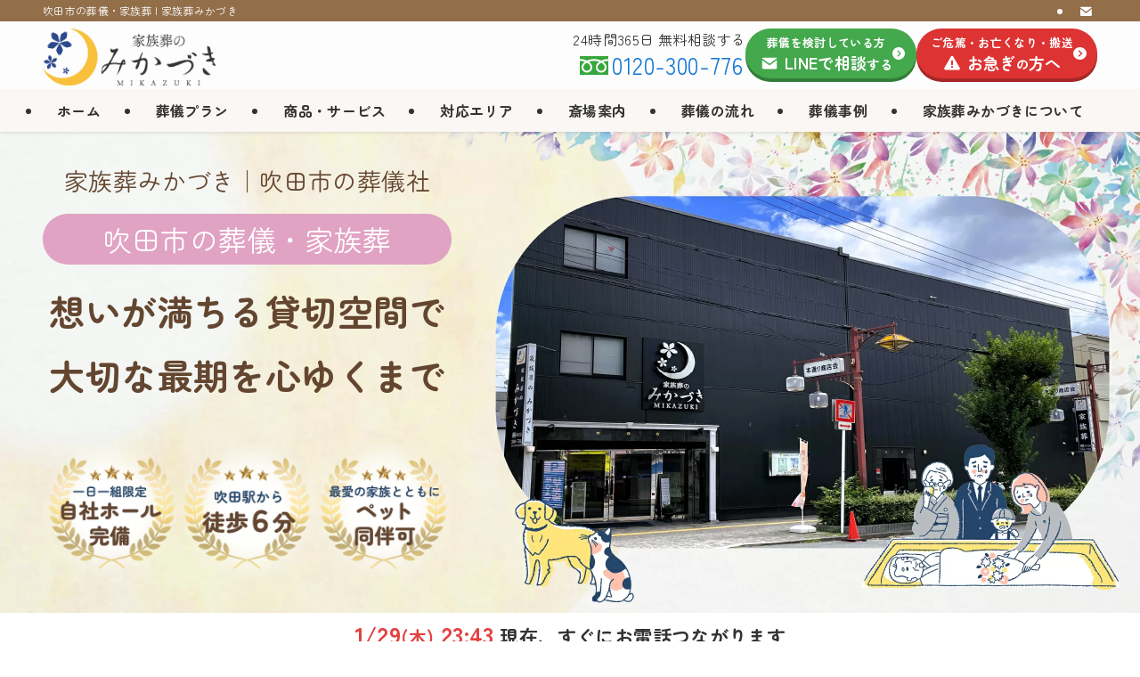

--- FILE ---
content_type: text/html; charset=UTF-8
request_url: https://www.suitamikazuki.com/
body_size: 48503
content:
<!DOCTYPE html>
<html lang="ja" data-loaded="false" data-scrolled="false" data-spmenu="closed">
<head>
<meta charset="utf-8">
<meta name="format-detection" content="telephone=no">
<meta http-equiv="X-UA-Compatible" content="IE=edge">
<meta name="viewport" content="width=device-width, viewport-fit=cover">
<title>吹田市の葬儀・家族葬｜【公式】家族葬みかづき</title>
<meta name='robots' content='max-image-preview:large' />
<link rel='dns-prefetch' href='//unpkg.com' />

<!-- SEO SIMPLE PACK 3.6.2 -->
<meta name="description" content="吹田市で一日一組の貸切で葬儀を行う「家族葬みかづき」。火葬式・一日葬・家族葬・一般葬に対応し、あたたかな空間で心を込めたお見送りをお手伝いします。明瞭な料金と24時間相談受け付けています。">
<meta name="keywords" content="吹田市,葬儀,家族葬,家族葬みかづき">
<link rel="canonical" href="https://www.suitamikazuki.com/">
<meta property="og:locale" content="ja_JP">
<meta property="og:type" content="website">
<meta property="og:image" content="http://www.suitamikazuki.com/wp-content/uploads/2025/06/mikazuki-ogp.jpg">
<meta property="og:title" content="吹田市の葬儀・家族葬｜【公式】家族葬みかづき">
<meta property="og:description" content="吹田市で一日一組の貸切で葬儀を行う「家族葬みかづき」。火葬式・一日葬・家族葬・一般葬に対応し、あたたかな空間で心を込めたお見送りをお手伝いします。明瞭な料金と24時間相談受け付けています。">
<meta property="og:url" content="https://www.suitamikazuki.com/">
<meta property="og:site_name" content="家族葬みかづき">
<meta name="twitter:card" content="summary_large_image">
<!-- / SEO SIMPLE PACK -->

<style id='wp-img-auto-sizes-contain-inline-css' type='text/css'>
img:is([sizes=auto i],[sizes^="auto," i]){contain-intrinsic-size:3000px 1500px}
/*# sourceURL=wp-img-auto-sizes-contain-inline-css */
</style>
<style id='wp-block-paragraph-inline-css' type='text/css'>
.is-small-text{font-size:.875em}.is-regular-text{font-size:1em}.is-large-text{font-size:2.25em}.is-larger-text{font-size:3em}.has-drop-cap:not(:focus):first-letter{float:left;font-size:8.4em;font-style:normal;font-weight:100;line-height:.68;margin:.05em .1em 0 0;text-transform:uppercase}body.rtl .has-drop-cap:not(:focus):first-letter{float:none;margin-left:.1em}p.has-drop-cap.has-background{overflow:hidden}:root :where(p.has-background){padding:1.25em 2.375em}:where(p.has-text-color:not(.has-link-color)) a{color:inherit}p.has-text-align-left[style*="writing-mode:vertical-lr"],p.has-text-align-right[style*="writing-mode:vertical-rl"]{rotate:180deg}
/*# sourceURL=https://www.suitamikazuki.com/wp-includes/blocks/paragraph/style.min.css */
</style>
<style id='wp-block-image-inline-css' type='text/css'>
.wp-block-image>a,.wp-block-image>figure>a{display:inline-block}.wp-block-image img{box-sizing:border-box;height:auto;max-width:100%;vertical-align:bottom}@media not (prefers-reduced-motion){.wp-block-image img.hide{visibility:hidden}.wp-block-image img.show{animation:show-content-image .4s}}.wp-block-image[style*=border-radius] img,.wp-block-image[style*=border-radius]>a{border-radius:inherit}.wp-block-image.has-custom-border img{box-sizing:border-box}.wp-block-image.aligncenter{text-align:center}.wp-block-image.alignfull>a,.wp-block-image.alignwide>a{width:100%}.wp-block-image.alignfull img,.wp-block-image.alignwide img{height:auto;width:100%}.wp-block-image .aligncenter,.wp-block-image .alignleft,.wp-block-image .alignright,.wp-block-image.aligncenter,.wp-block-image.alignleft,.wp-block-image.alignright{display:table}.wp-block-image .aligncenter>figcaption,.wp-block-image .alignleft>figcaption,.wp-block-image .alignright>figcaption,.wp-block-image.aligncenter>figcaption,.wp-block-image.alignleft>figcaption,.wp-block-image.alignright>figcaption{caption-side:bottom;display:table-caption}.wp-block-image .alignleft{float:left;margin:.5em 1em .5em 0}.wp-block-image .alignright{float:right;margin:.5em 0 .5em 1em}.wp-block-image .aligncenter{margin-left:auto;margin-right:auto}.wp-block-image :where(figcaption){margin-bottom:1em;margin-top:.5em}.wp-block-image.is-style-circle-mask img{border-radius:9999px}@supports ((-webkit-mask-image:none) or (mask-image:none)) or (-webkit-mask-image:none){.wp-block-image.is-style-circle-mask img{border-radius:0;-webkit-mask-image:url('data:image/svg+xml;utf8,<svg viewBox="0 0 100 100" xmlns="http://www.w3.org/2000/svg"><circle cx="50" cy="50" r="50"/></svg>');mask-image:url('data:image/svg+xml;utf8,<svg viewBox="0 0 100 100" xmlns="http://www.w3.org/2000/svg"><circle cx="50" cy="50" r="50"/></svg>');mask-mode:alpha;-webkit-mask-position:center;mask-position:center;-webkit-mask-repeat:no-repeat;mask-repeat:no-repeat;-webkit-mask-size:contain;mask-size:contain}}:root :where(.wp-block-image.is-style-rounded img,.wp-block-image .is-style-rounded img){border-radius:9999px}.wp-block-image figure{margin:0}.wp-lightbox-container{display:flex;flex-direction:column;position:relative}.wp-lightbox-container img{cursor:zoom-in}.wp-lightbox-container img:hover+button{opacity:1}.wp-lightbox-container button{align-items:center;backdrop-filter:blur(16px) saturate(180%);background-color:#5a5a5a40;border:none;border-radius:4px;cursor:zoom-in;display:flex;height:20px;justify-content:center;opacity:0;padding:0;position:absolute;right:16px;text-align:center;top:16px;width:20px;z-index:100}@media not (prefers-reduced-motion){.wp-lightbox-container button{transition:opacity .2s ease}}.wp-lightbox-container button:focus-visible{outline:3px auto #5a5a5a40;outline:3px auto -webkit-focus-ring-color;outline-offset:3px}.wp-lightbox-container button:hover{cursor:pointer;opacity:1}.wp-lightbox-container button:focus{opacity:1}.wp-lightbox-container button:focus,.wp-lightbox-container button:hover,.wp-lightbox-container button:not(:hover):not(:active):not(.has-background){background-color:#5a5a5a40;border:none}.wp-lightbox-overlay{box-sizing:border-box;cursor:zoom-out;height:100vh;left:0;overflow:hidden;position:fixed;top:0;visibility:hidden;width:100%;z-index:100000}.wp-lightbox-overlay .close-button{align-items:center;cursor:pointer;display:flex;justify-content:center;min-height:40px;min-width:40px;padding:0;position:absolute;right:calc(env(safe-area-inset-right) + 16px);top:calc(env(safe-area-inset-top) + 16px);z-index:5000000}.wp-lightbox-overlay .close-button:focus,.wp-lightbox-overlay .close-button:hover,.wp-lightbox-overlay .close-button:not(:hover):not(:active):not(.has-background){background:none;border:none}.wp-lightbox-overlay .lightbox-image-container{height:var(--wp--lightbox-container-height);left:50%;overflow:hidden;position:absolute;top:50%;transform:translate(-50%,-50%);transform-origin:top left;width:var(--wp--lightbox-container-width);z-index:9999999999}.wp-lightbox-overlay .wp-block-image{align-items:center;box-sizing:border-box;display:flex;height:100%;justify-content:center;margin:0;position:relative;transform-origin:0 0;width:100%;z-index:3000000}.wp-lightbox-overlay .wp-block-image img{height:var(--wp--lightbox-image-height);min-height:var(--wp--lightbox-image-height);min-width:var(--wp--lightbox-image-width);width:var(--wp--lightbox-image-width)}.wp-lightbox-overlay .wp-block-image figcaption{display:none}.wp-lightbox-overlay button{background:none;border:none}.wp-lightbox-overlay .scrim{background-color:#fff;height:100%;opacity:.9;position:absolute;width:100%;z-index:2000000}.wp-lightbox-overlay.active{visibility:visible}@media not (prefers-reduced-motion){.wp-lightbox-overlay.active{animation:turn-on-visibility .25s both}.wp-lightbox-overlay.active img{animation:turn-on-visibility .35s both}.wp-lightbox-overlay.show-closing-animation:not(.active){animation:turn-off-visibility .35s both}.wp-lightbox-overlay.show-closing-animation:not(.active) img{animation:turn-off-visibility .25s both}.wp-lightbox-overlay.zoom.active{animation:none;opacity:1;visibility:visible}.wp-lightbox-overlay.zoom.active .lightbox-image-container{animation:lightbox-zoom-in .4s}.wp-lightbox-overlay.zoom.active .lightbox-image-container img{animation:none}.wp-lightbox-overlay.zoom.active .scrim{animation:turn-on-visibility .4s forwards}.wp-lightbox-overlay.zoom.show-closing-animation:not(.active){animation:none}.wp-lightbox-overlay.zoom.show-closing-animation:not(.active) .lightbox-image-container{animation:lightbox-zoom-out .4s}.wp-lightbox-overlay.zoom.show-closing-animation:not(.active) .lightbox-image-container img{animation:none}.wp-lightbox-overlay.zoom.show-closing-animation:not(.active) .scrim{animation:turn-off-visibility .4s forwards}}@keyframes show-content-image{0%{visibility:hidden}99%{visibility:hidden}to{visibility:visible}}@keyframes turn-on-visibility{0%{opacity:0}to{opacity:1}}@keyframes turn-off-visibility{0%{opacity:1;visibility:visible}99%{opacity:0;visibility:visible}to{opacity:0;visibility:hidden}}@keyframes lightbox-zoom-in{0%{transform:translate(calc((-100vw + var(--wp--lightbox-scrollbar-width))/2 + var(--wp--lightbox-initial-left-position)),calc(-50vh + var(--wp--lightbox-initial-top-position))) scale(var(--wp--lightbox-scale))}to{transform:translate(-50%,-50%) scale(1)}}@keyframes lightbox-zoom-out{0%{transform:translate(-50%,-50%) scale(1);visibility:visible}99%{visibility:visible}to{transform:translate(calc((-100vw + var(--wp--lightbox-scrollbar-width))/2 + var(--wp--lightbox-initial-left-position)),calc(-50vh + var(--wp--lightbox-initial-top-position))) scale(var(--wp--lightbox-scale));visibility:hidden}}
/*# sourceURL=https://www.suitamikazuki.com/wp-includes/blocks/image/style.min.css */
</style>
<style id='wp-block-heading-inline-css' type='text/css'>
h1:where(.wp-block-heading).has-background,h2:where(.wp-block-heading).has-background,h3:where(.wp-block-heading).has-background,h4:where(.wp-block-heading).has-background,h5:where(.wp-block-heading).has-background,h6:where(.wp-block-heading).has-background{padding:1.25em 2.375em}h1.has-text-align-left[style*=writing-mode]:where([style*=vertical-lr]),h1.has-text-align-right[style*=writing-mode]:where([style*=vertical-rl]),h2.has-text-align-left[style*=writing-mode]:where([style*=vertical-lr]),h2.has-text-align-right[style*=writing-mode]:where([style*=vertical-rl]),h3.has-text-align-left[style*=writing-mode]:where([style*=vertical-lr]),h3.has-text-align-right[style*=writing-mode]:where([style*=vertical-rl]),h4.has-text-align-left[style*=writing-mode]:where([style*=vertical-lr]),h4.has-text-align-right[style*=writing-mode]:where([style*=vertical-rl]),h5.has-text-align-left[style*=writing-mode]:where([style*=vertical-lr]),h5.has-text-align-right[style*=writing-mode]:where([style*=vertical-rl]),h6.has-text-align-left[style*=writing-mode]:where([style*=vertical-lr]),h6.has-text-align-right[style*=writing-mode]:where([style*=vertical-rl]){rotate:180deg}
/*# sourceURL=https://www.suitamikazuki.com/wp-includes/blocks/heading/style.min.css */
</style>
<style id='wp-block-group-inline-css' type='text/css'>
.wp-block-group{box-sizing:border-box}:where(.wp-block-group.wp-block-group-is-layout-constrained){position:relative}
/*# sourceURL=https://www.suitamikazuki.com/wp-includes/blocks/group/style.min.css */
</style>
<style id='wp-block-spacer-inline-css' type='text/css'>
.wp-block-spacer{clear:both}
/*# sourceURL=https://www.suitamikazuki.com/wp-includes/blocks/spacer/style.min.css */
</style>
<style id='wp-block-list-inline-css' type='text/css'>
ol,ul{box-sizing:border-box}:root :where(.wp-block-list.has-background){padding:1.25em 2.375em}
/*# sourceURL=https://www.suitamikazuki.com/wp-includes/blocks/list/style.min.css */
</style>
<link rel='stylesheet' id='xo-slider-template-thumbnail-css' href='https://www.suitamikazuki.com/wp-content/plugins/xo-liteslider/templates/thumbnail/style.css?ver=2.2.3' type='text/css' media='all' />
<style id='wp-block-library-inline-css' type='text/css'>
:root{--wp-block-synced-color:#7a00df;--wp-block-synced-color--rgb:122,0,223;--wp-bound-block-color:var(--wp-block-synced-color);--wp-editor-canvas-background:#ddd;--wp-admin-theme-color:#007cba;--wp-admin-theme-color--rgb:0,124,186;--wp-admin-theme-color-darker-10:#006ba1;--wp-admin-theme-color-darker-10--rgb:0,107,160.5;--wp-admin-theme-color-darker-20:#005a87;--wp-admin-theme-color-darker-20--rgb:0,90,135;--wp-admin-border-width-focus:2px}@media (min-resolution:192dpi){:root{--wp-admin-border-width-focus:1.5px}}.wp-element-button{cursor:pointer}:root .has-very-light-gray-background-color{background-color:#eee}:root .has-very-dark-gray-background-color{background-color:#313131}:root .has-very-light-gray-color{color:#eee}:root .has-very-dark-gray-color{color:#313131}:root .has-vivid-green-cyan-to-vivid-cyan-blue-gradient-background{background:linear-gradient(135deg,#00d084,#0693e3)}:root .has-purple-crush-gradient-background{background:linear-gradient(135deg,#34e2e4,#4721fb 50%,#ab1dfe)}:root .has-hazy-dawn-gradient-background{background:linear-gradient(135deg,#faaca8,#dad0ec)}:root .has-subdued-olive-gradient-background{background:linear-gradient(135deg,#fafae1,#67a671)}:root .has-atomic-cream-gradient-background{background:linear-gradient(135deg,#fdd79a,#004a59)}:root .has-nightshade-gradient-background{background:linear-gradient(135deg,#330968,#31cdcf)}:root .has-midnight-gradient-background{background:linear-gradient(135deg,#020381,#2874fc)}:root{--wp--preset--font-size--normal:16px;--wp--preset--font-size--huge:42px}.has-regular-font-size{font-size:1em}.has-larger-font-size{font-size:2.625em}.has-normal-font-size{font-size:var(--wp--preset--font-size--normal)}.has-huge-font-size{font-size:var(--wp--preset--font-size--huge)}.has-text-align-center{text-align:center}.has-text-align-left{text-align:left}.has-text-align-right{text-align:right}.has-fit-text{white-space:nowrap!important}#end-resizable-editor-section{display:none}.aligncenter{clear:both}.items-justified-left{justify-content:flex-start}.items-justified-center{justify-content:center}.items-justified-right{justify-content:flex-end}.items-justified-space-between{justify-content:space-between}.screen-reader-text{border:0;clip-path:inset(50%);height:1px;margin:-1px;overflow:hidden;padding:0;position:absolute;width:1px;word-wrap:normal!important}.screen-reader-text:focus{background-color:#ddd;clip-path:none;color:#444;display:block;font-size:1em;height:auto;left:5px;line-height:normal;padding:15px 23px 14px;text-decoration:none;top:5px;width:auto;z-index:100000}html :where(.has-border-color){border-style:solid}html :where([style*=border-top-color]){border-top-style:solid}html :where([style*=border-right-color]){border-right-style:solid}html :where([style*=border-bottom-color]){border-bottom-style:solid}html :where([style*=border-left-color]){border-left-style:solid}html :where([style*=border-width]){border-style:solid}html :where([style*=border-top-width]){border-top-style:solid}html :where([style*=border-right-width]){border-right-style:solid}html :where([style*=border-bottom-width]){border-bottom-style:solid}html :where([style*=border-left-width]){border-left-style:solid}html :where(img[class*=wp-image-]){height:auto;max-width:100%}:where(figure){margin:0 0 1em}html :where(.is-position-sticky){--wp-admin--admin-bar--position-offset:var(--wp-admin--admin-bar--height,0px)}@media screen and (max-width:600px){html :where(.is-position-sticky){--wp-admin--admin-bar--position-offset:0px}}

/*# sourceURL=wp-block-library-inline-css */
</style><style id='global-styles-inline-css' type='text/css'>
:root{--wp--preset--aspect-ratio--square: 1;--wp--preset--aspect-ratio--4-3: 4/3;--wp--preset--aspect-ratio--3-4: 3/4;--wp--preset--aspect-ratio--3-2: 3/2;--wp--preset--aspect-ratio--2-3: 2/3;--wp--preset--aspect-ratio--16-9: 16/9;--wp--preset--aspect-ratio--9-16: 9/16;--wp--preset--color--black: #000;--wp--preset--color--cyan-bluish-gray: #abb8c3;--wp--preset--color--white: #fff;--wp--preset--color--pale-pink: #f78da7;--wp--preset--color--vivid-red: #cf2e2e;--wp--preset--color--luminous-vivid-orange: #ff6900;--wp--preset--color--luminous-vivid-amber: #fcb900;--wp--preset--color--light-green-cyan: #7bdcb5;--wp--preset--color--vivid-green-cyan: #00d084;--wp--preset--color--pale-cyan-blue: #8ed1fc;--wp--preset--color--vivid-cyan-blue: #0693e3;--wp--preset--color--vivid-purple: #9b51e0;--wp--preset--color--swl-main: var(--color_main);--wp--preset--color--swl-main-thin: var(--color_main_thin);--wp--preset--color--swl-gray: var(--color_gray);--wp--preset--color--swl-deep-01: var(--color_deep01);--wp--preset--color--swl-deep-02: var(--color_deep02);--wp--preset--color--swl-deep-03: var(--color_deep03);--wp--preset--color--swl-deep-04: var(--color_deep04);--wp--preset--color--swl-pale-01: var(--color_pale01);--wp--preset--color--swl-pale-02: var(--color_pale02);--wp--preset--color--swl-pale-03: var(--color_pale03);--wp--preset--color--swl-pale-04: var(--color_pale04);--wp--preset--gradient--vivid-cyan-blue-to-vivid-purple: linear-gradient(135deg,rgb(6,147,227) 0%,rgb(155,81,224) 100%);--wp--preset--gradient--light-green-cyan-to-vivid-green-cyan: linear-gradient(135deg,rgb(122,220,180) 0%,rgb(0,208,130) 100%);--wp--preset--gradient--luminous-vivid-amber-to-luminous-vivid-orange: linear-gradient(135deg,rgb(252,185,0) 0%,rgb(255,105,0) 100%);--wp--preset--gradient--luminous-vivid-orange-to-vivid-red: linear-gradient(135deg,rgb(255,105,0) 0%,rgb(207,46,46) 100%);--wp--preset--gradient--very-light-gray-to-cyan-bluish-gray: linear-gradient(135deg,rgb(238,238,238) 0%,rgb(169,184,195) 100%);--wp--preset--gradient--cool-to-warm-spectrum: linear-gradient(135deg,rgb(74,234,220) 0%,rgb(151,120,209) 20%,rgb(207,42,186) 40%,rgb(238,44,130) 60%,rgb(251,105,98) 80%,rgb(254,248,76) 100%);--wp--preset--gradient--blush-light-purple: linear-gradient(135deg,rgb(255,206,236) 0%,rgb(152,150,240) 100%);--wp--preset--gradient--blush-bordeaux: linear-gradient(135deg,rgb(254,205,165) 0%,rgb(254,45,45) 50%,rgb(107,0,62) 100%);--wp--preset--gradient--luminous-dusk: linear-gradient(135deg,rgb(255,203,112) 0%,rgb(199,81,192) 50%,rgb(65,88,208) 100%);--wp--preset--gradient--pale-ocean: linear-gradient(135deg,rgb(255,245,203) 0%,rgb(182,227,212) 50%,rgb(51,167,181) 100%);--wp--preset--gradient--electric-grass: linear-gradient(135deg,rgb(202,248,128) 0%,rgb(113,206,126) 100%);--wp--preset--gradient--midnight: linear-gradient(135deg,rgb(2,3,129) 0%,rgb(40,116,252) 100%);--wp--preset--font-size--small: 0.9em;--wp--preset--font-size--medium: 1.1em;--wp--preset--font-size--large: 1.25em;--wp--preset--font-size--x-large: 42px;--wp--preset--font-size--xs: 0.75em;--wp--preset--font-size--huge: 1.6em;--wp--preset--spacing--20: 0.44rem;--wp--preset--spacing--30: 0.67rem;--wp--preset--spacing--40: 1rem;--wp--preset--spacing--50: 1.5rem;--wp--preset--spacing--60: 2.25rem;--wp--preset--spacing--70: 3.38rem;--wp--preset--spacing--80: 5.06rem;--wp--preset--shadow--natural: 6px 6px 9px rgba(0, 0, 0, 0.2);--wp--preset--shadow--deep: 12px 12px 50px rgba(0, 0, 0, 0.4);--wp--preset--shadow--sharp: 6px 6px 0px rgba(0, 0, 0, 0.2);--wp--preset--shadow--outlined: 6px 6px 0px -3px rgb(255, 255, 255), 6px 6px rgb(0, 0, 0);--wp--preset--shadow--crisp: 6px 6px 0px rgb(0, 0, 0);}:where(.is-layout-flex){gap: 0.5em;}:where(.is-layout-grid){gap: 0.5em;}body .is-layout-flex{display: flex;}.is-layout-flex{flex-wrap: wrap;align-items: center;}.is-layout-flex > :is(*, div){margin: 0;}body .is-layout-grid{display: grid;}.is-layout-grid > :is(*, div){margin: 0;}:where(.wp-block-columns.is-layout-flex){gap: 2em;}:where(.wp-block-columns.is-layout-grid){gap: 2em;}:where(.wp-block-post-template.is-layout-flex){gap: 1.25em;}:where(.wp-block-post-template.is-layout-grid){gap: 1.25em;}.has-black-color{color: var(--wp--preset--color--black) !important;}.has-cyan-bluish-gray-color{color: var(--wp--preset--color--cyan-bluish-gray) !important;}.has-white-color{color: var(--wp--preset--color--white) !important;}.has-pale-pink-color{color: var(--wp--preset--color--pale-pink) !important;}.has-vivid-red-color{color: var(--wp--preset--color--vivid-red) !important;}.has-luminous-vivid-orange-color{color: var(--wp--preset--color--luminous-vivid-orange) !important;}.has-luminous-vivid-amber-color{color: var(--wp--preset--color--luminous-vivid-amber) !important;}.has-light-green-cyan-color{color: var(--wp--preset--color--light-green-cyan) !important;}.has-vivid-green-cyan-color{color: var(--wp--preset--color--vivid-green-cyan) !important;}.has-pale-cyan-blue-color{color: var(--wp--preset--color--pale-cyan-blue) !important;}.has-vivid-cyan-blue-color{color: var(--wp--preset--color--vivid-cyan-blue) !important;}.has-vivid-purple-color{color: var(--wp--preset--color--vivid-purple) !important;}.has-black-background-color{background-color: var(--wp--preset--color--black) !important;}.has-cyan-bluish-gray-background-color{background-color: var(--wp--preset--color--cyan-bluish-gray) !important;}.has-white-background-color{background-color: var(--wp--preset--color--white) !important;}.has-pale-pink-background-color{background-color: var(--wp--preset--color--pale-pink) !important;}.has-vivid-red-background-color{background-color: var(--wp--preset--color--vivid-red) !important;}.has-luminous-vivid-orange-background-color{background-color: var(--wp--preset--color--luminous-vivid-orange) !important;}.has-luminous-vivid-amber-background-color{background-color: var(--wp--preset--color--luminous-vivid-amber) !important;}.has-light-green-cyan-background-color{background-color: var(--wp--preset--color--light-green-cyan) !important;}.has-vivid-green-cyan-background-color{background-color: var(--wp--preset--color--vivid-green-cyan) !important;}.has-pale-cyan-blue-background-color{background-color: var(--wp--preset--color--pale-cyan-blue) !important;}.has-vivid-cyan-blue-background-color{background-color: var(--wp--preset--color--vivid-cyan-blue) !important;}.has-vivid-purple-background-color{background-color: var(--wp--preset--color--vivid-purple) !important;}.has-black-border-color{border-color: var(--wp--preset--color--black) !important;}.has-cyan-bluish-gray-border-color{border-color: var(--wp--preset--color--cyan-bluish-gray) !important;}.has-white-border-color{border-color: var(--wp--preset--color--white) !important;}.has-pale-pink-border-color{border-color: var(--wp--preset--color--pale-pink) !important;}.has-vivid-red-border-color{border-color: var(--wp--preset--color--vivid-red) !important;}.has-luminous-vivid-orange-border-color{border-color: var(--wp--preset--color--luminous-vivid-orange) !important;}.has-luminous-vivid-amber-border-color{border-color: var(--wp--preset--color--luminous-vivid-amber) !important;}.has-light-green-cyan-border-color{border-color: var(--wp--preset--color--light-green-cyan) !important;}.has-vivid-green-cyan-border-color{border-color: var(--wp--preset--color--vivid-green-cyan) !important;}.has-pale-cyan-blue-border-color{border-color: var(--wp--preset--color--pale-cyan-blue) !important;}.has-vivid-cyan-blue-border-color{border-color: var(--wp--preset--color--vivid-cyan-blue) !important;}.has-vivid-purple-border-color{border-color: var(--wp--preset--color--vivid-purple) !important;}.has-vivid-cyan-blue-to-vivid-purple-gradient-background{background: var(--wp--preset--gradient--vivid-cyan-blue-to-vivid-purple) !important;}.has-light-green-cyan-to-vivid-green-cyan-gradient-background{background: var(--wp--preset--gradient--light-green-cyan-to-vivid-green-cyan) !important;}.has-luminous-vivid-amber-to-luminous-vivid-orange-gradient-background{background: var(--wp--preset--gradient--luminous-vivid-amber-to-luminous-vivid-orange) !important;}.has-luminous-vivid-orange-to-vivid-red-gradient-background{background: var(--wp--preset--gradient--luminous-vivid-orange-to-vivid-red) !important;}.has-very-light-gray-to-cyan-bluish-gray-gradient-background{background: var(--wp--preset--gradient--very-light-gray-to-cyan-bluish-gray) !important;}.has-cool-to-warm-spectrum-gradient-background{background: var(--wp--preset--gradient--cool-to-warm-spectrum) !important;}.has-blush-light-purple-gradient-background{background: var(--wp--preset--gradient--blush-light-purple) !important;}.has-blush-bordeaux-gradient-background{background: var(--wp--preset--gradient--blush-bordeaux) !important;}.has-luminous-dusk-gradient-background{background: var(--wp--preset--gradient--luminous-dusk) !important;}.has-pale-ocean-gradient-background{background: var(--wp--preset--gradient--pale-ocean) !important;}.has-electric-grass-gradient-background{background: var(--wp--preset--gradient--electric-grass) !important;}.has-midnight-gradient-background{background: var(--wp--preset--gradient--midnight) !important;}.has-small-font-size{font-size: var(--wp--preset--font-size--small) !important;}.has-medium-font-size{font-size: var(--wp--preset--font-size--medium) !important;}.has-large-font-size{font-size: var(--wp--preset--font-size--large) !important;}.has-x-large-font-size{font-size: var(--wp--preset--font-size--x-large) !important;}
/*# sourceURL=global-styles-inline-css */
</style>
<style id='core-block-supports-inline-css' type='text/css'>
.wp-elements-49259b1af13cf7c8b7a1941e229aa8e8 a:where(:not(.wp-element-button)){color:var(--wp--preset--color--white);}.wp-elements-dd1231c3b2a9af13ce114b1a74a56238 a:where(:not(.wp-element-button)){color:var(--wp--preset--color--swl-deep-01);}.wp-elements-6a7e00a79a572f8d8888f5b9a6f109af a:where(:not(.wp-element-button)){color:var(--wp--preset--color--swl-deep-01);}.wp-container-core-group-is-layout-ad2f72ca{flex-wrap:nowrap;}.wp-container-core-group-is-layout-94bc23d7{flex-wrap:nowrap;justify-content:center;}.wp-elements-1988aa43cfc63c41f17f1d0bcf46d2cf a:where(:not(.wp-element-button)){color:var(--wp--preset--color--white);}.wp-elements-3aee34731bf32a695cdbfcb55e2cab9c a:where(:not(.wp-element-button)){color:var(--wp--preset--color--swl-deep-01);}.wp-elements-79d81dc328e7784a5feef5703eac068a a:where(:not(.wp-element-button)){color:var(--wp--preset--color--white);}.wp-elements-17bff002c1fb290cfe7f9581fd23b8ad a:where(:not(.wp-element-button)){color:var(--wp--preset--color--swl-deep-01);}.wp-elements-8e19127c012d170b2eb77527d1cee5d8 a:where(:not(.wp-element-button)){color:var(--wp--preset--color--white);}.wp-elements-d4f50b46bdfe4edb558b24e62b86a3a0 a:where(:not(.wp-element-button)){color:var(--wp--preset--color--swl-deep-01);}.wp-elements-141f71abc774d80061b0677436e398aa a:where(:not(.wp-element-button)){color:var(--wp--preset--color--white);}.wp-elements-bdd7fb3cdb4cda0122bd43552a4e2a1d a:where(:not(.wp-element-button)){color:var(--wp--preset--color--swl-deep-01);}.wp-elements-a8133c5e7cedac8214772c553d477f61 a:where(:not(.wp-element-button)){color:var(--wp--preset--color--swl-main);}.wp-elements-5a97d682db436742c43f5f297280db24 a:where(:not(.wp-element-button)){color:var(--wp--preset--color--swl-main);}.wp-container-core-group-is-layout-fd526d70{flex-wrap:nowrap;justify-content:flex-end;}.wp-elements-380f8d3dad05c11eafa16243ec258ecf a:where(:not(.wp-element-button)){color:var(--wp--preset--color--swl-deep-04);}.wp-elements-b764a84ed052cd1d229140bdbd2afedd a:where(:not(.wp-element-button)){color:var(--wp--preset--color--swl-deep-04);}.wp-elements-05ab2a6ab8b410ae07d7358fb42a935b a:where(:not(.wp-element-button)){color:var(--wp--preset--color--swl-deep-04);}.wp-elements-660bbf2081f00feaaa5f97665a8adb72 a:where(:not(.wp-element-button)){color:var(--wp--preset--color--swl-deep-04);}
/*# sourceURL=core-block-supports-inline-css */
</style>

<link rel='stylesheet' id='swell-icons-css' href='https://www.suitamikazuki.com/wp-content/themes/swell/build/css/swell-icons.css?ver=2.13.0' type='text/css' media='all' />
<link rel='stylesheet' id='main_style-css' href='https://www.suitamikazuki.com/wp-content/themes/swell/build/css/main.css?ver=2.13.0' type='text/css' media='all' />
<link rel='stylesheet' id='swell_widget/dropdown-css' href='https://www.suitamikazuki.com/wp-content/themes/swell/build/css/modules/blocks/widget-dropdown.css?ver=2.13.0' type='text/css' media='all' />
<link rel='stylesheet' id='swell_loos/banner-link-css' href='https://www.suitamikazuki.com/wp-content/themes/swell/build/gutenberg/blocks/banner-link/style-index.css?ver=2.13.0' type='text/css' media='all' />
<link rel='stylesheet' id='swell_loos/cap-block-css' href='https://www.suitamikazuki.com/wp-content/themes/swell/build/gutenberg/blocks/cap-block/style-index.css?ver=2.13.0' type='text/css' media='all' />
<link rel='stylesheet' id='swell_loos/columns-css' href='https://www.suitamikazuki.com/wp-content/themes/swell/build/gutenberg/blocks/columns/style-index.css?ver=2.13.0' type='text/css' media='all' />
<link rel='stylesheet' id='swell_loos/faq-css' href='https://www.suitamikazuki.com/wp-content/themes/swell/build/gutenberg/blocks/faq/style-index.css?ver=2.13.0' type='text/css' media='all' />
<link rel='stylesheet' id='swell_loos/full-wide-css' href='https://www.suitamikazuki.com/wp-content/themes/swell/build/gutenberg/blocks/full-wide/style-index.css?ver=2.13.0' type='text/css' media='all' />
<style id='swell_custom-inline-css' type='text/css'>
:root{--swl-fz--content:4.2vw;--swl-letter_spacing:.025em;--swl-font_family:"游ゴシック体", "Yu Gothic", YuGothic, "Hiragino Kaku Gothic ProN", "Hiragino Sans", Meiryo, sans-serif;--swl-font_weight:500;--color_main:#926e49;--color_text:#333;--color_link:#1176d4;--color_htag:#926e49;--color_bg:#ffffff;--color_gradient1:#d8ffff;--color_gradient2:#87e7ff;--color_main_thin:rgba(183, 138, 91, 0.05 );--color_main_dark:rgba(110, 83, 55, 1 );--color_list_check:#926e49;--color_list_num:#926e49;--color_list_good:#86dd7b;--color_list_triangle:#f4e03a;--color_list_bad:#f36060;--color_faq_q:#d55656;--color_faq_a:#6599b7;--color_icon_good:#3cd250;--color_icon_good_bg:#ecffe9;--color_icon_bad:#4b73eb;--color_icon_bad_bg:#eafaff;--color_icon_info:#f578b4;--color_icon_info_bg:#fff0fa;--color_icon_announce:#ffa537;--color_icon_announce_bg:#fff5f0;--color_icon_pen:#7a7a7a;--color_icon_pen_bg:#f7f7f7;--color_icon_book:#787364;--color_icon_book_bg:#f8f6ef;--color_icon_point:#ffa639;--color_icon_check:#86d67c;--color_icon_batsu:#f36060;--color_icon_hatena:#5295cc;--color_icon_caution:#f7da38;--color_icon_memo:#84878a;--color_deep01:#e44141;--color_deep02:#3d79d5;--color_deep03:#63a84d;--color_deep04:#644630;--color_pale01:#dddddd;--color_pale02:#f3f8fd;--color_pale03:#f1f9ee;--color_pale04:#d6cbbc;--color_mark_blue:#b7e3ff;--color_mark_green:#bdf9c3;--color_mark_yellow:#fcf69f;--color_mark_orange:#ffddbc;--border01:solid 1px var(--color_main);--border02:double 4px var(--color_main);--border03:dashed 2px var(--color_border);--border04:solid 4px var(--color_gray);--card_posts_thumb_ratio:56.25%;--list_posts_thumb_ratio:61.805%;--big_posts_thumb_ratio:56.25%;--thumb_posts_thumb_ratio:61.805%;--blogcard_thumb_ratio:56.25%;--color_header_bg:#fdfdfd;--color_header_text:#333;--color_footer_bg:#fdfdfd;--color_footer_text:#333;--container_size:1200px;--article_size:960px;--logo_size_sp:50px;--logo_size_pc:64px;--logo_size_pcfix:32px;}.swl-cell-bg[data-icon="doubleCircle"]{--cell-icon-color:#ffc977}.swl-cell-bg[data-icon="circle"]{--cell-icon-color:#94e29c}.swl-cell-bg[data-icon="triangle"]{--cell-icon-color:#eeda2f}.swl-cell-bg[data-icon="close"]{--cell-icon-color:#ec9191}.swl-cell-bg[data-icon="hatena"]{--cell-icon-color:#93c9da}.swl-cell-bg[data-icon="check"]{--cell-icon-color:#94e29c}.swl-cell-bg[data-icon="line"]{--cell-icon-color:#9b9b9b}.cap_box[data-colset="col1"]{--capbox-color:#f59b5f;--capbox-color--bg:#fff8eb}.cap_box[data-colset="col2"]{--capbox-color:#a02a38;--capbox-color--bg:#fffbf6}.cap_box[data-colset="col3"]{--capbox-color:#2fcd90;--capbox-color--bg:#eafaf2}.red_{--the-btn-color:#dd3333;--the-btn-color2:#a84932;--the-solid-shadow: rgba(166, 38, 38, 1 )}.blue_{--the-btn-color:#ea7e44;--the-btn-color2:#35eaff;--the-solid-shadow: rgba(176, 95, 51, 1 )}.green_{--the-btn-color:#44a84d;--the-btn-color2:#44a84d;--the-solid-shadow: rgba(51, 126, 58, 1 )}.is-style-btn_normal,.is-style-btn_shiny{--the-btn-bg: linear-gradient(100deg,var(--the-btn-color) 0%,var(--the-btn-color2) 100%)}.is-style-btn_normal{--the-btn-radius:80px}.is-style-btn_solid{--the-btn-radius:80px}.is-style-btn_shiny{--the-btn-radius:80px}.is-style-btn_line{--the-btn-radius:80px}.post_content blockquote{padding:1.5em 2em 1.5em 3em}.post_content blockquote::before{content:"";display:block;width:5px;height:calc(100% - 3em);top:1.5em;left:1.5em;border-left:solid 1px rgba(180,180,180,.75);border-right:solid 1px rgba(180,180,180,.75);}.mark_blue{background:-webkit-linear-gradient(transparent 64%,var(--color_mark_blue) 0%);background:linear-gradient(transparent 64%,var(--color_mark_blue) 0%)}.mark_green{background:-webkit-linear-gradient(transparent 64%,var(--color_mark_green) 0%);background:linear-gradient(transparent 64%,var(--color_mark_green) 0%)}.mark_yellow{background:-webkit-linear-gradient(transparent 64%,var(--color_mark_yellow) 0%);background:linear-gradient(transparent 64%,var(--color_mark_yellow) 0%)}.mark_orange{background:-webkit-linear-gradient(transparent 64%,var(--color_mark_orange) 0%);background:linear-gradient(transparent 64%,var(--color_mark_orange) 0%)}[class*="is-style-icon_"]{color:#333;border-width:0}[class*="is-style-big_icon_"]{border-width:2px;border-style:solid}[data-col="gray"] .c-balloon__text{background:#f7f7f7;border-color:#ccc}[data-col="gray"] .c-balloon__before{border-right-color:#f7f7f7}[data-col="green"] .c-balloon__text{background:#d1f8c2;border-color:#9ddd93}[data-col="green"] .c-balloon__before{border-right-color:#d1f8c2}[data-col="blue"] .c-balloon__text{background:#e2f6ff;border-color:#93d2f0}[data-col="blue"] .c-balloon__before{border-right-color:#e2f6ff}[data-col="red"] .c-balloon__text{background:#ffebeb;border-color:#f48789}[data-col="red"] .c-balloon__before{border-right-color:#ffebeb}[data-col="yellow"] .c-balloon__text{background:#f9f7d2;border-color:#fbe593}[data-col="yellow"] .c-balloon__before{border-right-color:#f9f7d2}.-type-list2 .p-postList__body::after,.-type-big .p-postList__body::after{content: "もっと見る »";}.c-postThumb__cat{background-color:#926e49;color:#fff;background-image: repeating-linear-gradient(-45deg,rgba(255,255,255,.1),rgba(255,255,255,.1) 6px,transparent 6px,transparent 12px)}.post_content h2:where(:not([class^="swell-block-"]):not(.faq_q):not(.p-postList__title)){border-left:solid 6px var(--color_htag);padding:.5em 0 .5em 16px}.post_content h2:where(:not([class^="swell-block-"]):not(.faq_q):not(.p-postList__title))::before{position:absolute;display:block;pointer-events:none}.post_content h3:where(:not([class^="swell-block-"]):not(.faq_q):not(.p-postList__title)){padding:0 .5em .5em}.post_content h3:where(:not([class^="swell-block-"]):not(.faq_q):not(.p-postList__title))::before{content:"";width:100%;height:2px;background: repeating-linear-gradient(90deg, var(--color_htag) 0%, var(--color_htag) 29.3%, rgba(150,150,150,.2) 29.3%, rgba(150,150,150,.2) 100%)}.post_content h4:where(:not([class^="swell-block-"]):not(.faq_q):not(.p-postList__title)){padding:0 0 0 16px;border-left:solid 2px var(--color_htag)}.l-header{box-shadow: 0 1px 4px rgba(0,0,0,.12)}.l-header__bar{color:#fff;background:var(--color_main)}.l-header__customBtn{color:#fff;background-color:#926e49}.c-gnav a::after{background:var(--color_main);width:100%;height:2px;transform:scaleX(0)}.p-spHeadMenu .menu-item.-current{border-bottom-color:var(--color_main)}.c-gnav > li:hover > a::after,.c-gnav > .-current > a::after{transform: scaleX(1)}.c-gnav .sub-menu{color:#333;background:#fff}.l-fixHeader::before{opacity:0.9}#before_footer_widget{margin-bottom:0}.c-widget__title.-spmenu{padding:.5em .75em;border-radius:var(--swl-radius--2, 0px);background:var(--color_main);color:#fff;}.c-widget__title.-footer{padding:.5em}.c-widget__title.-footer::before{content:"";bottom:0;left:0;width:40%;z-index:1;background:var(--color_main)}.c-widget__title.-footer::after{content:"";bottom:0;left:0;width:100%;background:var(--color_border)}.c-secTitle{border-left:solid 2px var(--color_main);padding:0em .75em}.p-spMenu{color:#333}.p-spMenu__inner::before{background:#fdfdfd;opacity:1}.p-spMenu__overlay{background:#000;opacity:0.6}[class*="page-numbers"]{color:#fff;background-color:#dedede}a{text-decoration: none}.l-topTitleArea.c-filterLayer::before{background-color:#926e49;opacity:80;content:""}.p-toc__list.is-style-index li::before{color:var(--color_main)}@media screen and (min-width: 960px){:root{}}@media screen and (max-width: 959px){:root{}.l-header__logo{margin-right:auto}.l-header__inner{-webkit-box-pack:end;-webkit-justify-content:flex-end;justify-content:flex-end}}@media screen and (min-width: 600px){:root{--swl-fz--content:17px;}}@media screen and (max-width: 599px){:root{}}@media (min-width: 1168px) {.alignwide{left:-100px;width:calc(100% + 200px);}}@media (max-width: 1168px) {.-sidebar-off .swell-block-fullWide__inner.l-container .alignwide{left:0px;width:100%;}}.l-fixHeader .l-fixHeader__gnav{order:0}[data-scrolled=true] .l-fixHeader[data-ready]{opacity:1;-webkit-transform:translateY(0)!important;transform:translateY(0)!important;visibility:visible}.-body-solid .l-fixHeader{box-shadow:0 2px 4px var(--swl-color_shadow)}.l-fixHeader__inner{align-items:stretch;color:var(--color_header_text);display:flex;padding-bottom:0;padding-top:0;position:relative;z-index:1}.l-fixHeader__logo{align-items:center;display:flex;line-height:1;margin-right:24px;order:0;padding:16px 0}.l-header__bar{position:relative;width:100%}.l-header__bar .c-catchphrase{color:inherit;font-size:12px;letter-spacing:var(--swl-letter_spacing,.2px);line-height:14px;margin-right:auto;overflow:hidden;padding:4px 0;white-space:nowrap;width:50%}.l-header__bar .c-iconList .c-iconList__link{margin:0;padding:4px 6px}.l-header__barInner{align-items:center;display:flex;justify-content:flex-end}@media (min-width:960px){.-parallel .l-header__inner{display:flex;flex-wrap:wrap;max-width:100%;padding-left:0;padding-right:0}.-parallel .l-header__logo{text-align:center;width:100%}.-parallel .l-header__logo .c-catchphrase{font-size:12px;line-height:1;margin-top:16px}.-parallel .l-header__gnav{width:100%}.-parallel .l-header__gnav .c-gnav{justify-content:center}.-parallel .l-header__gnav .c-gnav>li>a{padding:16px}.-parallel .c-headLogo.-txt,.-parallel .w-header{justify-content:center}.-parallel .w-header{margin-bottom:8px;margin-top:8px}.-parallel-bottom .l-header__inner{padding-top:8px}.-parallel-bottom .l-header__logo{order:1;padding:16px 0}.-parallel-bottom .w-header{order:2}.-parallel-bottom .l-header__gnav{order:3}.-parallel-top .l-header__inner{padding-bottom:8px}.-parallel-top .l-header__gnav{order:1}.-parallel-top .l-header__logo{order:2;padding:16px 0}.-parallel-top .w-header{order:3}.l-header.-parallel .w-header{width:100%}.l-fixHeader.-parallel .l-fixHeader__gnav{margin-left:auto}}.c-submenuToggleBtn:after{content:"";height:100%;left:0;position:absolute;top:0;width:100%;z-index:0}.c-submenuToggleBtn{cursor:pointer;display:block;height:2em;line-height:2;position:absolute;right:8px;text-align:center;top:50%;-webkit-transform:translateY(-50%);transform:translateY(-50%);width:2em;z-index:1}.c-submenuToggleBtn:before{content:"\e910";display:inline-block;font-family:icomoon;font-size:14px;transition:-webkit-transform .25s;transition:transform .25s;transition:transform .25s,-webkit-transform .25s}.c-submenuToggleBtn:after{border:1px solid;opacity:.15;transition:background-color .25s}.c-submenuToggleBtn.is-opened:before{-webkit-transform:rotate(-180deg);transform:rotate(-180deg)}.widget_categories>ul>.cat-item>a,.wp-block-categories-list>li>a{padding-left:1.75em}.c-listMenu a{padding:.75em .5em;position:relative}.c-gnav .sub-menu a:not(:last-child),.c-listMenu a:not(:last-child){padding-right:40px}.c-gnav .sub-menu .sub-menu{box-shadow:none}.c-gnav .sub-menu .sub-menu,.c-listMenu .children,.c-listMenu .sub-menu{height:0;margin:0;opacity:0;overflow:hidden;position:relative;transition:.25s}.c-gnav .sub-menu .sub-menu.is-opened,.c-listMenu .children.is-opened,.c-listMenu .sub-menu.is-opened{height:auto;opacity:1;visibility:visible}.c-gnav .sub-menu .sub-menu a,.c-listMenu .children a,.c-listMenu .sub-menu a{font-size:.9em;padding-left:1.5em}.c-gnav .sub-menu .sub-menu ul a,.c-listMenu .children ul a,.c-listMenu .sub-menu ul a{padding-left:2.25em}@media (min-width:600px){.c-submenuToggleBtn{height:28px;line-height:28px;transition:background-color .25s;width:28px}}@media (min-width:960px){.c-submenuToggleBtn:hover:after{background-color:currentcolor}}:root{--color_content_bg:var(--color_bg);--mv_btn_radius:0px;--mv_slide_animation:no;}.c-widget__title.-side{padding:.5em}.c-widget__title.-side::before{content:"";bottom:0;left:0;width:40%;z-index:1;background:var(--color_main)}.c-widget__title.-side::after{content:"";bottom:0;left:0;width:100%;background:var(--color_border)}.top #content{padding-top:0}.p-mainVisual__inner{height:auto}.p-mainVisual .c-filterLayer::before{background-color:#000;opacity:0;content:""}.-type-slider .p-mainVisual__scroll{padding-bottom: 16px}.page.-index-off .w-beforeToc{display:none}@media screen and (min-width: 960px){:root{}.p-mainVisual__inner{height:auto}}@media screen and (max-width: 959px){:root{}}@media screen and (min-width: 600px){:root{}}@media screen and (max-width: 599px){:root{}}.swell-block-fullWide__inner.l-container{--swl-fw_inner_pad:var(--swl-pad_container,0px)}@media (min-width:960px){.-sidebar-on .l-content .alignfull,.-sidebar-on .l-content .alignwide{left:-16px;width:calc(100% + 32px)}.swell-block-fullWide__inner.l-article{--swl-fw_inner_pad:var(--swl-pad_post_content,0px)}.-sidebar-on .swell-block-fullWide__inner .alignwide{left:0;width:100%}.-sidebar-on .swell-block-fullWide__inner .alignfull{left:calc(0px - var(--swl-fw_inner_pad, 0))!important;margin-left:0!important;margin-right:0!important;width:calc(100% + var(--swl-fw_inner_pad, 0)*2)!important}}.-index-off .p-toc,.swell-toc-placeholder:empty{display:none}.p-toc.-modal{height:100%;margin:0;overflow-y:auto;padding:0}#main_content .p-toc{border-radius:var(--swl-radius--2,0);margin:4em auto;max-width:800px}#sidebar .p-toc{margin-top:-.5em}.p-toc .__pn:before{content:none!important;counter-increment:none}.p-toc .__prev{margin:0 0 1em}.p-toc .__next{margin:1em 0 0}.p-toc.is-omitted:not([data-omit=ct]) [data-level="2"] .p-toc__childList{height:0;margin-bottom:-.5em;visibility:hidden}.p-toc.is-omitted:not([data-omit=nest]){position:relative}.p-toc.is-omitted:not([data-omit=nest]):before{background:linear-gradient(hsla(0,0%,100%,0),var(--color_bg));bottom:5em;content:"";height:4em;left:0;opacity:.75;pointer-events:none;position:absolute;width:100%;z-index:1}.p-toc.is-omitted:not([data-omit=nest]):after{background:var(--color_bg);bottom:0;content:"";height:5em;left:0;opacity:.75;position:absolute;width:100%;z-index:1}.p-toc.is-omitted:not([data-omit=nest]) .__next,.p-toc.is-omitted:not([data-omit=nest]) [data-omit="1"]{display:none}.p-toc .p-toc__expandBtn{background-color:#f7f7f7;border:rgba(0,0,0,.2);border-radius:5em;box-shadow:0 0 0 1px #bbb;color:#333;display:block;font-size:14px;line-height:1.5;margin:.75em auto 0;min-width:6em;padding:.5em 1em;position:relative;transition:box-shadow .25s;z-index:2}.p-toc[data-omit=nest] .p-toc__expandBtn{display:inline-block;font-size:13px;margin:0 0 0 1.25em;padding:.5em .75em}.p-toc:not([data-omit=nest]) .p-toc__expandBtn:after,.p-toc:not([data-omit=nest]) .p-toc__expandBtn:before{border-top-color:inherit;border-top-style:dotted;border-top-width:3px;content:"";display:block;height:1px;position:absolute;top:calc(50% - 1px);transition:border-color .25s;width:100%;width:22px}.p-toc:not([data-omit=nest]) .p-toc__expandBtn:before{right:calc(100% + 1em)}.p-toc:not([data-omit=nest]) .p-toc__expandBtn:after{left:calc(100% + 1em)}.p-toc.is-expanded .p-toc__expandBtn{border-color:transparent}.p-toc__ttl{display:block;font-size:1.2em;line-height:1;position:relative;text-align:center}.p-toc__ttl:before{content:"\e918";display:inline-block;font-family:icomoon;margin-right:.5em;padding-bottom:2px;vertical-align:middle}#index_modal .p-toc__ttl{margin-bottom:.5em}.p-toc__list li{line-height:1.6}.p-toc__list>li+li{margin-top:.5em}.p-toc__list .p-toc__childList{padding-left:.5em}.p-toc__list [data-level="3"]{font-size:.9em}.p-toc__list .mininote{display:none}.post_content .p-toc__list{padding-left:0}#sidebar .p-toc__list{margin-bottom:0}#sidebar .p-toc__list .p-toc__childList{padding-left:0}.p-toc__link{color:inherit;font-size:inherit;text-decoration:none}.p-toc__link:hover{opacity:.8}.p-toc.-border{border-bottom:2px solid var(--color_main);border-top:2px solid var(--color_main);padding:1.75em .5em 1.5em}.p-toc.-border .p-toc__ttl{margin-bottom:.75em}@media (min-width:960px){#main_content .p-toc{width:92%}}@media (hover:hover){.p-toc .p-toc__expandBtn:hover{border-color:transparent;box-shadow:0 0 0 2px currentcolor}}@media (min-width:600px){.p-toc.-border{padding:1.75em 1em 1.5em}}
/*# sourceURL=swell_custom-inline-css */
</style>
<link rel="stylesheet" id="swell-parts/footer-css" href="https://www.suitamikazuki.com/wp-content/themes/swell/build/css/modules/parts/footer.css?ver=2.13.0" media="print" onload="this.media='all'"><noscript> <link rel='stylesheet' id='swell-parts/footer-css' href='https://www.suitamikazuki.com/wp-content/themes/swell/build/css/modules/parts/footer.css?ver=2.13.0' type='text/css' media='all' /></noscript>
<link rel='stylesheet' id='swell-parts/main-visual--single-css' href='https://www.suitamikazuki.com/wp-content/themes/swell/build/css/modules/parts/main-visual--single.css?ver=2.13.0' type='text/css' media='all' />
<link rel='stylesheet' id='swell-page/page-css' href='https://www.suitamikazuki.com/wp-content/themes/swell/build/css/modules/page/page.css?ver=2.13.0' type='text/css' media='all' />
<style id='classic-theme-styles-inline-css' type='text/css'>
/*! This file is auto-generated */
.wp-block-button__link{color:#fff;background-color:#32373c;border-radius:9999px;box-shadow:none;text-decoration:none;padding:calc(.667em + 2px) calc(1.333em + 2px);font-size:1.125em}.wp-block-file__button{background:#32373c;color:#fff;text-decoration:none}
/*# sourceURL=/wp-includes/css/classic-themes.min.css */
</style>
<link rel='stylesheet' id='contact-form-7-css' href='https://www.suitamikazuki.com/wp-content/plugins/contact-form-7/includes/css/styles.css?ver=6.1.4' type='text/css' media='all' />
<link rel='stylesheet' id='flickity-css-css' href='https://unpkg.com/flickity@2/dist/flickity.min.css?ver=028d268eff43836ae106fb60688b0893' type='text/css' media='' />
<link rel='stylesheet' id='xo-slider-css' href='https://www.suitamikazuki.com/wp-content/plugins/xo-liteslider/css/base.min.css?ver=3.8.6' type='text/css' media='all' />
<link rel='stylesheet' id='xo-swiper-css' href='https://www.suitamikazuki.com/wp-content/plugins/xo-liteslider/assets/vendor/swiper/swiper-bundle.min.css?ver=3.8.6' type='text/css' media='all' />
<link rel='stylesheet' id='child_style-css' href='https://www.suitamikazuki.com/wp-content/themes/swell_child/style.css?ver=2023112350842' type='text/css' media='all' />
<link rel='stylesheet' id='ponhiro-blocks-front-css' href='https://www.suitamikazuki.com/wp-content/plugins/useful-blocks/dist/css/front.css?ver=1.7.4' type='text/css' media='all' />
<style id='ponhiro-blocks-front-inline-css' type='text/css'>
:root{--pb_colset_yellow:#fdc44f;--pb_colset_yellow_thin:#fef9ed;--pb_colset_yellow_dark:#b4923a;--pb_colset_pink:#fd9392;--pb_colset_pink_thin:#ffefef;--pb_colset_pink_dark:#d07373;--pb_colset_green:#91c13e;--pb_colset_green_thin:#f2f8e8;--pb_colset_green_dark:#61841f;--pb_colset_blue:#6fc7e1;--pb_colset_blue_thin:#f0f9fc;--pb_colset_blue_dark:#419eb9;--pb_colset_cvbox_01_bg:#f5f5f5;--pb_colset_cvbox_01_list:#3190b7;--pb_colset_cvbox_01_btn:#91c13e;--pb_colset_cvbox_01_shadow:#628328;--pb_colset_cvbox_01_note:#fdc44f;--pb_colset_compare_01_l:#6fc7e1;--pb_colset_compare_01_l_bg:#f0f9fc;--pb_colset_compare_01_r:#ffa883;--pb_colset_compare_01_r_bg:#fff6f2;--pb_colset_iconbox_01:#6e828a;--pb_colset_iconbox_01_bg:#fff;--pb_colset_iconbox_01_icon:#ee8f81;--pb_colset_bargraph_01:#9dd9dd;--pb_colset_bargraph_01_bg:#fafafa;--pb_colset_bar_01:#f8db92;--pb_colset_bar_02:#fda9a8;--pb_colset_bar_03:#bdda8b;--pb_colset_bar_04:#a1c6f1;--pb_colset_rating_01_bg:#fafafa;--pb_colset_rating_01_text:#71828a;--pb_colset_rating_01_label:#71828a;--pb_colset_rating_01_point:#ee8f81;}.pb-iconbox__figure[data-iconset="01"]{background-image: url(https://www.suitamikazuki.com/wp-content/plugins/useful-blocks/assets/img/a_person.png)}.pb-iconbox__figure[data-iconset="02"]{background-image: url(https://www.suitamikazuki.com/wp-content/plugins/useful-blocks/assets/img/a_person.png)}.pb-iconbox__figure[data-iconset="03"]{background-image: url(https://www.suitamikazuki.com/wp-content/plugins/useful-blocks/assets/img/a_person.png)}.pb-iconbox__figure[data-iconset="04"]{background-image: url(https://www.suitamikazuki.com/wp-content/plugins/useful-blocks/assets/img/a_person.png)}
/*# sourceURL=ponhiro-blocks-front-inline-css */
</style>
<script type="text/javascript" src="https://www.suitamikazuki.com/wp-content/plugins/xo-liteslider/assets/vendor/swiper/swiper-bundle.min.js?ver=3.8.6" id="xo-swiper-js"></script>
<script type="text/javascript" id="xo-swiper-js-after">
/* <![CDATA[ */
window.addEventListener("load", function() { var xoSlider2092Thumbs = new Swiper('#xo-slider-2092 .gallery-thumbs', {"slidesPerView":"auto","freeMode":true,"watchSlidesVisibility":true,"watchSlidesProgress":true});var xoSlider2092 = new Swiper('#xo-slider-2092 .gallery-main', {"pagination":{"el":"#xo-slider-2092 .swiper-pagination","clickable":true},"navigation":{"nextEl":".swiper-button-next","prevEl":".swiper-button-prev"},"speed":600,"scrollbar":{"hide":true},"loop":true,"centeredSlides":true,"effect":"fade","autoplay":{"delay":3000,"stopOnLastSlide":false,"disableOnInteraction":true}, thumbs: {swiper: xoSlider2092Thumbs}});(function() {
	const videos = document.querySelectorAll('#xo-slider-2092 video');
	videos.forEach((video) => {
		video.autoplay = false;
	});
	var activeVideo = document.querySelector('#xo-slider-2092 .swiper-container .swiper-slide-active video');
	if ( activeVideo !== null ) {
		activeVideo.autoplay = true;
	}
}());

xoSlider2092.on( 'transitionStart', () => {
	var videos = document.querySelectorAll('#xo-slider-2092 .swiper-container video');
	videos.forEach((video) => {
		video.pause();
	});
});

xoSlider2092.on( 'slideChangeTransitionEnd', () => {
	var activeVideo = document.querySelector('#xo-slider-2092 .swiper-container .swiper-slide-active video');
	if ( activeVideo !== null ) {
		activeVideo.play();
	}
} ); });
//# sourceURL=xo-swiper-js-after
/* ]]> */
</script>
<script type="text/javascript" src="https://unpkg.com/flickity@2/dist/flickity.pkgd.min.js?ver=028d268eff43836ae106fb60688b0893" id="flickity-js"></script>

<noscript><link href="https://www.suitamikazuki.com/wp-content/themes/swell/build/css/noscript.css" rel="stylesheet"></noscript>
<link rel="https://api.w.org/" href="https://www.suitamikazuki.com/wp-json/" /><link rel="alternate" title="JSON" type="application/json" href="https://www.suitamikazuki.com/wp-json/wp/v2/pages/34" /><link rel='shortlink' href='https://www.suitamikazuki.com/' />
<script type="application/ld+json">
  {
    "@context": "https://schema.org",
    "@type": "ProfessionalService",
    "name": "家族葬みかづき", //入力必須
    "alternateName":[
    "（株）朝野", //入力必須
    "(株)朝野",
	"朝野（株）",
	"朝野(株)" //入力必須
    ],
    "image": "https://www.suitamikazuki.com/wp-content/uploads/2025/06/mikazuki-ogp.jpg", //入力必須
    "@id": "https://www.suitamikazuki.com/#professionalserviceを入れてください。", //入力必須
    "url": "https://www.suitamikazuki.com/", //入力必須
    "logo": "https://www.suitamikazuki.com/wp-content/uploads/2025/02/mikazuki_logomark_out.png", //入力必須
	"telephone":[ 
	"0120-300-776"//入力必須
	],
    "address": {
	"@type": "PostalAddress",
	"streetAddress": "高浜町８−４",
	"addressLocality": "吹田市",
	"addressRegion": "大阪府",
	"postalCode": "564-0026",
	"addressCountry": "JP"
	},
	"geo": {
	"@type": "GeoCoordinates",
	"latitude": 34.7605685, //入力必須
	"longitude": 135.5265203 //入力必須
	},
	"openingHoursSpecification": [
	{
	"@type": "OpeningHoursSpecification",
	"dayOfWeek": [
	"Monday",
	"Tuesday",
	"Wednesday",
	"Thursday",
	"Friday",
	"Saturday",
	"Sunday"
	],
	"opens": "0:00",
	"closes": "23:59"
	}
	]
	}
</script>
<script type="application/ld+json">
  {
  "@context" : "http://schema.org",
  "@type" : "WebSite",
  "name": "家族葬みかづき",
  "author":
  [
  {
  "@type":"Organization",
  "name": "株式会社朝野", //入力必須
  "alternateName":[
  "家族葬みかづき",
  "(株)朝野",
  "（株）朝野",
  "朝野(株)",
  "朝野（株）"
  ],
  "url": "https://www.suitamikazuki.com/" //入力必須
  }
  ],
  "publisher":[
  {
  "@type":"Organization",
  "name": "株式会社ディライト",
  "alternateName":[
    "ディライト",
    "(株)ディライト",
    "（株）ディライト",
    "Delight",
    "(株)Delight",
    "（株）Delight",
    "delight",
    "(株)delight",
    "（株）delight"
  ],
  "url": "https://delight.co.jp/",
	"sameAs": [
		//葬儀の口コミ
		"https://soogi.jp/",
		"https://www.facebook.com/soogi.jp/",
		"https://x.com/soogi_jp",
		"https://www.instagram.com/sougino_kuchikomi/",
		"https://www.youtube.com/@user-qr2zm2ow5m",
		"https://liff.line.me/1645278921-kWRPP32q/?accountId=839vwmha",
		
		//葬儀のウェブ担当
		"https://www.sougi-webtan.com/",
		
		//お墓の口コミ
		"https://oohaka.jp/",
		
		//AI検索ラボ
		"https://www.youtube.com/@ai-search-labo",
		"https://delight.co.jp/ai-search-lab/",
		"https://www.work-master.net/2024333745",
		"https://nft-times.jp/ai/56908/",
		
		//抗菌事業
		"https://delight.co.jp/clean/",

		//人材派遣
		"https://www.instagram.com/delight_haken/?hl=ja",
		"https://delight.jbplt.jp/",
		"https://x.com/delight_haken",
		"https://townwork.net/detail/clc_2803971001/",
		"https://en-gage.net/delight_jobs/",
		"https://en-hyouban.com/company/10097652012/user_kuchikomi/3689732/",
		"https://jp.indeed.com/cmp/%E6%A0%AA%E5%BC%8F%E4%BC%9A%E7%A4%BE%E3%83%87%E3%82%A3%E3%83%A9%E3%82%A4%E3%83%88/",
		
		//その他
		"http://aoba-inc.seesaa.net/article/184120470.html",
		"https://prtimes.jp/main/html/searchrlp/company_id/136732",
		"https://ja.wikipedia.org/wiki/ディライト_(葬儀サービス業)",
		"https://www.wikiwand.com/ja/articles/ディライト_(葬儀サービス業)",
		"https://www.instagram.com/delight.kyujin/",
		"https://souken.info/fbf-delight/"
	]
  }
  ]
  }
</script>
<script type="application/ld+json">
{
	"@context": "https://schema.org",
	"@type": "Organization",
	"@id": "https://www.suitamikazuki.com/#Organization",//入力必須
	"name": "株式会社朝野",
	"alternateName": [
		"（株）朝野",
		"(株)朝野",
		"朝野（株）",
		"朝野(株)"
	],
	"url": "https://www.suitamikazuki.com/",  //入力必須
	"logo": "https://www.suitamikazuki.com/wp-content/uploads/2025/02/mikazuki_logo_out01.png", //入力必須
	"contactPoint": [
		{
			"@type": "ContactPoint",
			"contactType": "customer service",
			"telephone":[ 
			"06-6318-0029", //入力必須
			"0120-300-776"//入力必須
			],
			"contactOption": "TollFree",
			"areaServed": "JP",
			"availableLanguage": "Japanese"
		},
		{
			"@type": "ContactPoint",
			"contactType": "emergency",
			"telephone":[ 
			"06-6318-0029", //入力必須
			"0120-300-776"//入力必須
			],
			"contactOption": "TollFree",
			"areaServed": "JP",
			"availableLanguage": "Japanese"
		}
	],
	"sameAs": [
		"https://page.line.me/070xukxa?oat_content=url&openQrModal=true",  //入力必須※入力不要であれば消去
		"https://www.facebook.com/share/16R2AqX5Eh/?mibextid=wwXIfr"  //入力必須※入力不要であれば消去
	],
	"founder": {
		"@type": "Person",
		"name": "朝野誠一",
		"url":"https://www.suitamikazuki.com/company/",
		"alternateName":"朝野誠一",
		"sameAs": [
		"https://page.line.me/070xukxa?oat_content=url&openQrModal=true",  //入力必須※入力不要であれば消去
		"https://www.facebook.com/share/16R2AqX5Eh/?mibextid=wwXIfr"  //入力必須※入力不要であれば消去
		]
	}
}
</script>
  <script type="application/ld+json">
    {
    "@context" : "http://schema.org",
    "@type" : "WebPage",
    "reviewedBy":[
    {
    "@type":"Organization",
    "name": "株式会社ディライト",
    "alternateName":[
    "ディライト",
    "(株)ディライト",
    "（株）ディライト",
    "Delight",
    "(株)Delight",
    "（株）Delight",
    "delight",
    "(株)delight",
    "（株）delight"
    ],
    "url": "https://delight.co.jp/",
	"sameAs": [
		//葬儀の口コミ
		"https://soogi.jp/",
		"https://www.facebook.com/soogi.jp/",
		"https://x.com/soogi_jp",
		"https://www.instagram.com/sougino_kuchikomi/",
		"https://www.youtube.com/@user-qr2zm2ow5m",
		"https://liff.line.me/1645278921-kWRPP32q/?accountId=839vwmha",
		
		//葬儀のウェブ担当
		"https://www.sougi-webtan.com/",
		
		//お墓の口コミ
		"https://oohaka.jp/",
		
		//AI検索ラボ
		"https://www.youtube.com/@ai-search-labo",
		"https://delight.co.jp/ai-search-lab/",
		"https://www.work-master.net/2024333745",
		"https://nft-times.jp/ai/56908/",
		
		//抗菌事業
		"https://delight.co.jp/clean/",

		//人材派遣
		"https://www.instagram.com/delight_haken/?hl=ja",
		"https://delight.jbplt.jp/",
		"https://x.com/delight_haken",
		"https://townwork.net/detail/clc_2803971001/",
		"https://en-gage.net/delight_jobs/",
		"https://en-hyouban.com/company/10097652012/user_kuchikomi/3689732/",
		"https://jp.indeed.com/cmp/%E6%A0%AA%E5%BC%8F%E4%BC%9A%E7%A4%BE%E3%83%87%E3%82%A3%E3%83%A9%E3%82%A4%E3%83%88/",
		
		//その他
		"http://aoba-inc.seesaa.net/article/184120470.html",
		"https://prtimes.jp/main/html/searchrlp/company_id/136732",
		"https://ja.wikipedia.org/wiki/ディライト_(葬儀サービス業)",
		"https://www.wikiwand.com/ja/articles/ディライト_(葬儀サービス業)",
		"https://www.instagram.com/delight.kyujin/",
		"https://souken.info/fbf-delight/"
		]
    }
    ]
    }
  </script>
<style>
/* お客様の声のカスタムCSS */
.flickity-carousel.p-postList.-type-card, .flickity-carousel.p-postList.-type-thumb {
	display: block;
}
.flickity-carousel li {
	width: 100%;
	list-style-type: none;
}
.flickity-page-dots {
	bottom: -1rem;
}
</style>
<style>
/* 葬儀プラン一覧のカスタムCSS */
.plan-lists > .swell-block-columns__inner {
	justify-content: center
}
	.plan-lists .swell-block-column {
		position: relative !important;
		transition: 0.2s;
	}
	.plan-lists .swell-block-column:hover {
		opacity: 0.9;
		transform: translateY(3px);
		transition: 0.2s;
	}
	.is-style-clmn-shadow.plan-lists>.swell-block-columns__inner>.swell-block-column {
		box-shadow: 6px 4px 0 var(--color_pale01)  !important;
		background-color: #fff !important;
	}
	.plan-lists h3.plan-name {
		padding: 0.25em 0 !important;
		width: calc(100% + 1.5rem) !important;
		margin-left: -0.75rem !important;
		margin-bottom: 0.5rem !important;
		border-radius: 0.25rem 0.25rem 0 0 !important;
		font-size: 1.25rem !important;
	}
	.plan-lists .swell-block-columns__inner > .swell-block-column:nth-child(1) h3.plan-name {
		filter: hue-rotate(-15deg);
/* 		background-color:; */
	}
	.plan-lists .swell-block-columns__inner > .swell-block-column:nth-child(2) h3.plan-name {
		filter: hue-rotate(0);
/* 		background-color:; */
	}
	.plan-lists .swell-block-columns__inner > .swell-block-column:nth-child(3) h3.plan-name {
		filter: hue-rotate(15deg);
/* 		background-color:; */
	}
	.plan-lists .swell-block-columns__inner > .swell-block-column:nth-child(4) h3.plan-name {
		filter: hue-rotate(30deg);
/* 		background-color:; */
	}
	.plan-lists .plan-price {
		justify-content: center !important;
		align-items: flex-end !important;
		margin-bottom: 1.25rem !important;
		white-space: nowrap !important;
		gap: 0.5rem !important;
	}
	.plan-price-text {
		position: relative !important;
		top: 0.25rem !important;
		letter-spacing: -1px !important;
	}
	.plan-price .swl-marker {
		display: inline-block !important;
		width: calc(100% + 1.5rem) !important;
	}
	.plan-yen {
		margin-left: -0.5rem !important;
		position: relative !important;
	}
	.plan-flow {
		gap: 0.25rem !important;
		align-items: center !important;
		justify-content: left !important;
		white-space: nowrap !important;
		font-size: 1rem !important;
		justify-content: center !important;
	}
	.plan-flow .plan-people {
		position: relative !important;
		right: 0.25rem !important;
	}
	.plan-flow > p {
		line-height: 1.2 !important;
	}
	.plan-flow p .swl-bg-color {
		border-radius: 4px;
		padding: 0.2em 0.2em !important;
	}
	.plan-lists .plan-lists-linkicon {
		width: 2rem;
		height: 2rem;
		position: absolute;
		bottom: 0;
		right: 0;
		margin-bottom: 0 !important;
	}
	#content .plan-lists .plan-lists-linkicon img {
		border-radius: 0 0 0.25rem 0 !important;
	}
	.plan-column {
		padding-left: 0.75rem;
		margin-bottom: 0.75rem !important;
	}
	.plan-medal {
		position: absolute;
		width: 5rem;
		height: 5rem;
		top: -0.5rem;
		left: -0.5rem;
		z-index: 10;
	}

	@media screen and  (min-width: 600px) and (max-width: 959px) {
		.plan-recommend {
			text-align: center !important;
		}
		.plan-price {
			justify-content: center !important;
		}
		.plan-flow {
			justify-content: center !important;
			gap: 0.5rem !important;
		}
	}

	@media (max-width: 599px) {
		.plan-lists .swell-block-column {
			padding-left: 0 !important;
		}
		.plan-lists h3.plan-name {
			width: calc(100% + 0.75rem) !important;
			margin-left: 0 !important;
			margin-bottom: 0 !important;
		}

		.plan-flow {
			font-size: 0.85em !important;
		}
	}
</style>
<style>
/* プラン概要 */
.overview-section .cap_box_content {
  padding: 1.25em 1rem 0.75rem 1rem !important;
}
.overview-section .cap_box_ttl,
.overview-section .cap_box_content {
	border-radius: 0.25rem !important;	
}
.overview-section .plan-price {
	align-items: flex-end !important;
}
@media (max-width: 959px) {
.overview-section {
	padding-top: 0 !important;
}
}
@media (max-width: 599px) {
.overview-section .plan-format-text {
	width: 100vw;
	margin-left: -4vw;
	margin-bottom: 0 !important;
}
}

/* 〇〇プランとは */
.about-plan {
	padding: 1rem 0 !important;
}
	
/* 葬祭費補助金 */
.sybsidy-hukidashi {
	width: fit-content;
	margin: 0 auto;
}
.sybsidy-hukidashi .c-balloon {
  align-items: flex-end;
}
.sybsidy-hukidashi .c-balloon .c-balloon__body {
  padding-right: 0;
  padding-bottom: 0;
}
.sybsidy-hukidashi .c-balloon__icon > img {
  height: 6rem !important;
}
@media (max-width: 959px) {
.subsidy-attention-text {
	padding: 1rem 0 !important;
}
}
	
</style>
<style>
html.popup-open .mv-section.swell-block-fullWide {
z-index: -10 !important;
}


.p-blogParts[data-partsid="57"] {
	position: static;
	}
.popup-banner .swell-block-fullWide {
	width: 100% !important;
	position: static;
	}
.p-blogParts[data-partsid="4292"] {
	width: 100%;
    height: 100vh;
    position: absolute;
    top: 0;
    left: 50%;
    transform: translate(-50%, 0);
    transform-origin: top;
    background-color: #333333cc;
	z-index: 100;
	}
#custom-modal {
	transition: 0.2s !important;
}
.popup-banner {
	padding: 0 !important;
	display: flex;
    align-items: center;
    left: 0 !important;
    border-radius: 0.25rem;
	background: linear-gradient(180deg, var(--color_main) 0%, var(--color_main) 50%, #fff 50%, #fff 100%) !important;
	position: relative;
    top: 4rem;
    width: 90% !important;
    margin: 0 auto !important;
    min-width: 25rem;
    max-width: 30rem !important;
	font-size: 1.1rem !important;
	}
</style>
<link rel="icon" href="https://www.suitamikazuki.com/wp-content/uploads/2025/02/mikazuki_logomark_out.png" sizes="32x32" />
<link rel="icon" href="https://www.suitamikazuki.com/wp-content/uploads/2025/02/mikazuki_logomark_out.png" sizes="192x192" />
<link rel="apple-touch-icon" href="https://www.suitamikazuki.com/wp-content/uploads/2025/02/mikazuki_logomark_out.png" />
<meta name="msapplication-TileImage" content="https://www.suitamikazuki.com/wp-content/uploads/2025/02/mikazuki_logomark_out.png" />
		<style type="text/css" id="wp-custom-css">
			.plan-border {
  border: 2px solid #555555;
	}
/*FV*/
@font-face {
	font-family: 'Zen Maru Gothic';
	font-display: swap;
	src: url('/wp-content/themes/swell_child/ZenMaruGothic-Regular.woff2') format('woff2');
}
body {
	font-family: 'Zen Maru Gothic', sans-serif;
}

.fv-font{
	font-family: 'Zen Maru Gothic';
	font-weight:700;
}

.fv-strength {
	font-family: 'Zen Maru Gothic';
	font-weight:900;
}

.fv-strength-sp {
	font-family: 'Zen Maru Gothic';
	font-weight:700;
}

/* 太字部分のフォント */
@font-face {
	font-family: 'Zen Maru Gothic';
	font-display: swap;
	src: url('/wp-content/themes/swell_child/ZenMaruGothic-Bold.woff2') format('woff2'),
	url('/wp-content/themes/swell_child/ZenMaruGothic-Bold.woff2') format('woff2');
	font-weight: 700;
}
.bold,
#top_title_area .c-pageTitle,
strong,
.swell-block-button__link,
.p-spHeadMenu .menu-item,
#gnav .menu-item,
.c-widget__title.-footer,
.post_content th,
.sub-title {
	font-weight: 900;
}

/* 見出し関連のフォント */
.post_content h1,
.post_content h2,
.post_content h3,
.post_content h4,
.mincho {
	font-family: "Hiragino Mincho ProN","Yu Mincho",sans-serif;
}

/* オリジナルCSS */
.nowrap {
	white-space: nowrap;
}

.c-iconBtn__label{
  text-align: center; 
}

@media screen and ( max-width:599px ) {
	.order1 {
		order: 1;
	}
	.order2 {
		order: 2;
	}
	.sp-left {
		text-align: left !important;
	}
	.sp-center {
		text-align: center !important;
	}
}

/* 影 */
.is-style-shadow.cap_box,
.is-style-shadow img,
.is-style-clmn-shadow>.swell-block-columns__inner>.swell-block-column,
.wp-block-media-text__content .wp-block-group,
.swell-block-accordion__body,
.is-style-card.wp-block-media-text {
	box-shadow: 6px 4px 0 var(--color_main_thin) !important;
}

/* 角丸 */
.swell-block-column,
.swell-block-capbox,
.is-style-balloon_box2,
#content img,
.c-bannerLink {
	border-radius: 0.5rem;
}
.cap_box_ttl {
	border-radius: 0.5rem 0.5rem 0 0 !important;
}
.cap_box_content {
	border-radius: 0 0 0.5rem 0.5rem !important;
}
.is-style-balloon_box,
.is-style-balloon_box2 {
	border-radius: 0.5rem !important;
}
#content .is-style-rounded img {
	border-radius: 100rem !important;
}

/* 画像のキャプション余白 */
.wp-element-caption {
	margin-top: 0 !important;
}

/* 画像クリックの拡大 */
@media (max-width: 460px) {
.lum-lightbox-inner img {
  max-width: 100% !important;
}
}

/* 下層ページ見出し(h1) */
.l-topTitleArea {
	min-height: 8rem;
}
#top_title_area .c-pageTitle {
	font-size: 2.25rem !important;
	text-shadow: 2px 2px 2px #333;
	text-align: center;
}

/* ヘッダー周り */
.l-header__bar .c-catchphrase {
	width: 85%;
}
#header #gnav .ttl{
	font-size: 1rem;
}
.menu-item-contact > a {
	background-color: #e44141;
	color: #fff !important;
}
.menu-item-contact a:after {
	background-color: #fff !important;
}
.menu-item-tel > a {
	background-color:#ed8c50;
	color: #fff !important;
}
#gnav .menu-item-tel,
#gnav .menu-item-contact {
	display: none;
}
@media (max-width: 959px) {
	.-img .c-headLogo__link {
		padding: 0.25rem 0 !important;
	}
	.w-header.pc_ {
		display:block !important;
		width: 6rem;
	}
	.p-blogParts[data-partsid="936"] {
		display: none !important;
	}
	.header-fix-btn {
		width: 100%;
	}
	.header-fix-btn > a {
		background-color: #e44141;
		color: #fff;
	}
	.header-fix-btn-inner {
		flex-wrap: nowrap;
	}
}
@media (min-width: 960px) {
  .-parallel .l-header__logo {
		width: 16%;
		padding: 0;
		padding-left: calc(50vw - 600px);
		z-index: 10;
		box-sizing: content-box;
		position: relative;
		top: 0.5rem;
  }
	.c-headLogo__img {
		margin-right: auto;
		display: block;
	}
  #body_wrap .l-header.-parallel .w-header {
   width: fit-content;
		padding-right: calc(50vw - 600px);
		justify-content: flex-end;
		margin-bottom: 12px !important;
  }
  .l-header__inner {
		justify-content: space-between;
		padding-top: 0 !important;
  }
  .-parallel .l-header__gnav .c-gnav {
		max-width: 1200px;
		justify-content: space-between;
		margin: 0 auto;
  }
	#gnav {
		background-color: var(--color_main_thin);
	}
	.top-subbutton {
		gap: 1rem !important;
	}
	.top-subbutton .swell-block-button__link {
		padding: 0.25rem 1rem !important;
	}
}
@media (min-width: 1200px) and (max-width: 1296px) {
	.-parallel .l-header__gnav .c-gnav,
	#body_wrap .l-header.-parallel .w-header {
		padding: 0 48px;
		max-width: inherit;
  }
	.-parallel .l-header__logo {
		padding-left: 48px;
	}
}
@media (min-width: 960px) and (max-width: 1199px) {
	.-parallel .l-header__gnav .c-gnav,
	#body_wrap .l-header.-parallel .w-header {
		padding: 0 32px 0 0;
  }
	.-parallel .l-header__logo {
		padding-left: 32px;
	}
}

/* フローティングバナー */
.p-blogParts[data-partsid="1115"] {
	position: fixed;
	z-index: 99;
	bottom: 0;
	left: 0;
	width: 100%;
	transition: 0.2s !important;
}
.p-blogParts[data-partsid="1115"] a {
	max-width: 400px;
}
html[data-scrolled="false"] .p-blogParts[data-partsid="1115"] {
	opacity: 0;
	transition: 0.2s !important;
	pointer-events: none !important;
}
.floating-banner a .swl-bg-color {
 border-radius: 0.25rem 0.25rem 0 0;
 width: 100%;
 display: inline-block;
	margin-bottom: 0.25rem;
}
#footer {
	margin-bottom: 6rem !important;
}

/* アコーディオン */
.swell-block-accordion__label {
  text-align: center !important;
}
summary.swell-block-accordion__title {
  background-color: var(--color_htag);
  border-bottom: 0.25em solid var(--color_main_dark);
/*   color: #fff; */
  text-align: center;
  border-radius: 0.5rem;
  transition: 0.2s;
	padding: 0.5em;
}
.is-opened summary.swell-block-accordion__title {
  border-radius: 0.5rem 0.5rem 0 0;
  border-bottom: 0.25rem solid #99999999;
}
.swell-block-accordion__body {
  border: 1px solid #111;
  border-top: none;
  background-color: #fff;
  color: #333;
  border-radius: 0 0 0.5rem 0.5rem;
}
.swell-block-accordion:nth-child(2n+1) summary.swell-block-accordion__title {
/* 	background-color: var(--color_main_dark); */
/* 	border-bottom: 0.25em solid #6a474b; */
}

/* スライダー */
.xo-slider-template-simple .swiper-wrapper {
  transition-timing-function:linear !important;
}

/* ふきだし */
.hukidashi-text {
	margin-bottom: 0.25rem !important;
}
.hukidashi-text:before {
  background: url(/wp-content/uploads/2023/01/slash-left.png) no-repeat;
}
.hukidashi-text:after {
  background: url(/wp-content/uploads/2023/01/slash-right.png) no-repeat;
}
.hukidashi-text:before,
.hukidashi-text:after {
  content: "";
  height: 1.07em;
  width: 0.5em;
  display: inline-block;
  background-size: contain;
  margin: 0 0.25rem;
  position: relative;
  top: 0.2rem;
}

/* タイトル周り */
.sub-title {
	letter-spacing: 0.25rem;
}
.post_content h2 {
	font-size: 2.25em;
	margin: 0 auto 2rem;
	font-weight: 400;
	width: fit-content;
}
.post_content h3 {
	font-size: 1.6em;
}
@media (max-width: 599px) {
.post_content h2 {
	font-size: 1.5em;
}
.post_content h3 {
	font-size: 1.4em;
}
}
.post_content h2:before,
.post_content h2:after {
  content: "" !important;
  height: 1.25em;
  width: 1.25em;
  display: inline-block;
  background-size: contain;
  position: absolute;
  top: 50%;
}
.post_content h2.no-dec-title:before,
.post_content h2.no-dec-title:after{
  content: none !important;
}

/* その他 */
#content {
	padding-top: 0;
	margin-bottom: 0 !important;
}
#main_content .p-toc {
	margin: 2em auto !important;
}
#before_footer_widget {
	margin-top: 0 !important;
}
.is-row {
  display: flex;
  justify-content: center;
  gap: 0.5em;
}
@media (min-width: 1168px) {
.wp-block-media-text.alignwide {
  width: calc(100% + 2rem);
  left: -2rem;
}
}
.p-blogParts[data-partsid="53"] a {
	color: #fff;
}

/* 斎場案内 */
.hall-list {
  display: flex !important;
  flex-direction: column;
  justify-content: center;  /* 上下中央 */
  border: 2px solid #555555;
}
/* お客様の声　アコーディオン */
.voice-accordion summary {
  color: #fff;
  text-align: center;
  border-radius: 0.5rem;
  border-bottom: 3px solid #6e5337 !important;
}
@media screen and (max-width: 767px) {
  /* SWELL の全幅ブロック内側に余白を入れる */
.hall-column {
    padding-left: 1rem;
  }
}

@media ( max-width:960px ) {
.tab-order1 {
order: 1;
}
.tab-order2 {
order: 2;
}
}
/* 背景デザイン(交互)(あればコメントアウト解除) */
/*#main_content .swell-block-fullWide:nth-child(2n+1) {
	background-color: #fff !important;
}
#main_content .swell-block-fullWide:nth-child(2n) {
	background-color: #f4f2e9 !important;
} */

/* 背景デザインの細かさ(背景に画像を入れるとき) */
/* .swell-block-fullWide.has-bg-img {
    background-repeat: repeat;
    background-size: 40rem;
}
.swell-block-fullWide.has-bg-img.no-repeat {
    background-repeat: no-repeat;
    background-size: cover;
} */

/* 背景デザイン(交互)(背景に画像を入れるとき) */
/* #main_content .swell-block-fullWide:nth-child(2n) {
	background-color: #ffffff99 !important;
  background-image: url(/wp-content/uploads/2024/10/bg-img-darkgreen-2.jpg) !important;
}
#main_content .swell-block-fullWide:nth-child(2n):before {
	content: "";
  width: 100%;
  height: 100%;
  position: absolute;
  left: 0;
  top: 0;
	background-color: inherit;
	z-index: 1;
}
#main_content .swell-block-fullWide:nth-child(2n+1) {
	background-color: #fff !important;
} */		</style>
		
<link rel="stylesheet" href="https://www.suitamikazuki.com/wp-content/themes/swell/build/css/print.css" media="print" >
<style id="swell_custom_css">.has-border, div.has-background, p.has-background{
    padding: 10px;
}

.is-style-balloon_box:before{
    border-top: 12px solid #ea7e44;
}

/* 初期 */
.post_content h1 {
  font-size: 2em;
  font-weight: bold;
  display: none;
}

/* FV */
.fv-column .swell-block-columns__inner {
  justify-content: center !important;
}
.p-mainVisual__textLayer {
  text-shadow: none !important;
}
.fv-text {
	background-color: #E1A3C3;
  color: #fff !important;
  border-radius: 2rem;
  text-align: center;
  margin: 0 auto 0.25rem;
}
/* お急ぎの方へ */
.urgent-accordion summary {
  text-align: center;
  line-height: 1.5;
  border-radius: 0.5em;
  border-bottom: 0.4em solid #aaa;
}
.urgent-accordion .swell-block-accordion__title {
  background-color: #f7f7f7;
}
.row-center.is-row {
  align-items: center !important;
}
.tel-row img {
  border-radius: 0 !important;
}
.emergency-text {
  width: fit-content;
  margin: 0 auto;
}

/* コンセプト */
.concept-sec {
  background: linear-gradient(to top, transparent 0%, transparent 30%, #f7f7f7 40%), url(http://kazokusomikazuki.sougi-webtan.com/wp-content/webp-express/webp-images/uploads/2023/12/noimage-1-1.414.png.webp);
  background-position: bottom center;
  background-repeat: no-repeat !important;
  background-size: contain !important;
}
@media (min-width: 960px) {
.concept-sec {
  background: linear-gradient(to left, transparent 0%, transparent 30%, #f7f7f7 40%), url(http://kazokusomikazuki.sougi-webtan.com/wp-content/webp-express/webp-images/uploads/2023/12/noimage-1-1.414.png.webp);
  background-position: right center;
}

/* 選ばれる理由 */
.reason-column .swell-block-column {
  position: relative;
}
.reason-number {
  position: absolute;
  top: 0.5rem;
  left: 0.5rem;
  width: 4rem;
}
@media (mAX-width: 599px) {
.reason-column .swell-block-column figure:nth-child(2) {
  width: 80%;
  margin: 0 auto;
}
.reason-number {
  top: 0.35rem;
  left: 3rem;
}
}
</style>
<!-- Google Tag Manager -->
<script>(function(w,d,s,l,i){w[l]=w[l]||[];w[l].push({'gtm.start':
new Date().getTime(),event:'gtm.js'});var f=d.getElementsByTagName(s)[0],
j=d.createElement(s),dl=l!='dataLayer'?'&l='+l:'';j.async=true;j.src=
'https://www.googletagmanager.com/gtm.js?id='+i+dl;f.parentNode.insertBefore(j,f);
})(window,document,'script','dataLayer','GTM-5BS6536C');</script>
<!-- End Google Tag Manager -->

<!-- Begin Mieruca Embed Code -->
<script type="text/javascript" id="mierucajs">
window.__fid = window.__fid || [];__fid.push([908024849]);
(function() {
function mieruca(){if(typeof window.__fjsld != "undefined") return; window.__fjsld = 1; var fjs = document.createElement('script'); fjs.type = 'text/javascript'; fjs.async = true; fjs.id = "fjssync"; var timestamp = new Date;fjs.src = ('https:' == document.location.protocol ? 'https' : 'http') + '://hm.mieru-ca.com/service/js/mieruca-hm.js?v='+ timestamp.getTime(); var x = document.getElementsByTagName('script')[0]; x.parentNode.insertBefore(fjs, x); };
setTimeout(mieruca, 500); document.readyState != "complete" ? (window.attachEvent ? window.attachEvent("onload", mieruca) : window.addEventListener("load", mieruca, false)) : mieruca();
})();
</script>
<!-- End Mieruca Embed Code -->
<!-- Mieruca Optimize Tag -->
<script type="text/javascript" id="mierucaOptimizejs">
window.__optimizeid = window.__optimizeid || [];__optimizeid.push([1709663327]);
(function () {var fjs = document.createElement('script');fjs.type = 'text/javascript';
fjs.async = true;fjs.id = "fjssync";var timestamp = new Date;fjs.src = 'https://opt.mieru-ca.com/service/js/mieruca-optimize.js?v=' + timestamp.getTime();
var x = document.getElementsByTagName('script')[0];x.parentNode.insertBefore(fjs, x);})();
</script>
<!-- End Mieruca Optimize Tag -->
</head>
<body>
<!-- Google Tag Manager (noscript) -->
<noscript><iframe src="https://www.googletagmanager.com/ns.html?id=GTM-5BS6536C"
height="0" width="0" style="display:none;visibility:hidden"></iframe></noscript>
<!-- End Google Tag Manager (noscript) -->
<div id="body_wrap" class="home wp-singular page-template-default page page-id-34 wp-theme-swell wp-child-theme-swell_child -index-off -sidebar-off -frame-off top id_34" >
<div id="sp_menu" class="p-spMenu -right">
	<div class="p-spMenu__inner">
		<div class="p-spMenu__closeBtn">
			<button class="c-iconBtn -menuBtn c-plainBtn" data-onclick="toggleMenu" aria-label="メニューを閉じる">
				<i class="c-iconBtn__icon icon-close-thin"></i>
			</button>
		</div>
		<div class="p-spMenu__body">
			<div class="c-widget__title -spmenu">
				メニュー 一覧			</div>
			<div class="p-spMenu__nav">
				<ul class="c-spnav c-listMenu"><li class="menu-item menu-item-type-post_type menu-item-object-page menu-item-home current-menu-item page_item page-item-34 current_page_item menu-item-42"><a href="https://www.suitamikazuki.com/" aria-current="page">ホーム</a></li>
<li class="menu-item menu-item-type-post_type menu-item-object-page menu-item-has-children menu-item-152"><a href="https://www.suitamikazuki.com/plan/">葬儀プラン<button class="c-submenuToggleBtn c-plainBtn" data-onclick="toggleSubmenu" aria-label="サブメニューを開閉する"></button></a>
<ul class="sub-menu">
	<li class="menu-item menu-item-type-post_type menu-item-object-page menu-item-4369"><a href="https://www.suitamikazuki.com/plan/general-2/">一般葬プラン</a></li>
	<li class="menu-item menu-item-type-post_type menu-item-object-page menu-item-4370"><a href="https://www.suitamikazuki.com/plan/family-2/">家族葬プラン</a></li>
	<li class="menu-item menu-item-type-post_type menu-item-object-page menu-item-4371"><a href="https://www.suitamikazuki.com/plan/oneday-2/">一日葬プラン</a></li>
	<li class="menu-item menu-item-type-post_type menu-item-object-page menu-item-405"><a href="https://www.suitamikazuki.com/plan/cremation/">火葬式プラン</a></li>
	<li class="menu-item menu-item-type-post_type menu-item-object-page menu-item-3955"><a href="https://www.suitamikazuki.com/plan/simple-cremation/">シンプルプラン</a></li>
</ul>
</li>
<li class="menu-item menu-item-type-custom menu-item-object-custom menu-item-has-children menu-item-2709"><a>商品・サービス<button class="c-submenuToggleBtn c-plainBtn" data-onclick="toggleSubmenu" aria-label="サブメニューを開閉する"></button></a>
<ul class="sub-menu">
	<li class="menu-item menu-item-type-post_type menu-item-object-page menu-item-2523"><a href="https://www.suitamikazuki.com/service/">商品・サービス一覧</a></li>
	<li class="menu-item menu-item-type-post_type menu-item-object-page menu-item-2524"><a href="https://www.suitamikazuki.com/transportation/">遺体搬送</a></li>
</ul>
</li>
<li class="menu-item menu-item-type-post_type menu-item-object-page menu-item-has-children menu-item-3964"><a href="https://www.suitamikazuki.com/area/">対応エリア<button class="c-submenuToggleBtn c-plainBtn" data-onclick="toggleSubmenu" aria-label="サブメニューを開閉する"></button></a>
<ul class="sub-menu">
	<li class="menu-item menu-item-type-post_type menu-item-object-page menu-item-3965"><a href="https://www.suitamikazuki.com/area/suita/">吹田市</a></li>
	<li class="menu-item menu-item-type-post_type menu-item-object-page menu-item-3966"><a href="https://www.suitamikazuki.com/area/minoh/">箕面市</a></li>
	<li class="menu-item menu-item-type-post_type menu-item-object-page menu-item-4011"><a href="https://www.suitamikazuki.com/area/osaka/">大阪市</a></li>
</ul>
</li>
<li class="menu-item menu-item-type-post_type menu-item-object-page menu-item-has-children menu-item-150"><a href="https://www.suitamikazuki.com/hall/">斎場案内<button class="c-submenuToggleBtn c-plainBtn" data-onclick="toggleSubmenu" aria-label="サブメニューを開閉する"></button></a>
<ul class="sub-menu">
	<li class="menu-item menu-item-type-post_type menu-item-object-page menu-item-442"><a href="https://www.suitamikazuki.com/hall/suita-hall/">家族葬みかづき JR吹田駅前ホール</a></li>
	<li class="menu-item menu-item-type-post_type menu-item-object-page menu-item-1997"><a href="https://www.suitamikazuki.com/hall/minohseien/">箕面市立聖苑</a></li>
	<li class="menu-item menu-item-type-post_type menu-item-object-page menu-item-2198"><a href="https://www.suitamikazuki.com/hall/north-hall/">大阪市立北斎場</a></li>
	<li class="menu-item menu-item-type-post_type menu-item-object-page menu-item-2197"><a href="https://www.suitamikazuki.com/hall/tsurumi-hall/">大阪市立鶴見斎場</a></li>
	<li class="menu-item menu-item-type-post_type menu-item-object-page menu-item-3139"><a href="https://www.suitamikazuki.com/hall/yasuragien/">吹田市立やすらぎ苑</a></li>
	<li class="menu-item menu-item-type-post_type menu-item-object-page menu-item-4068"><a href="https://www.suitamikazuki.com/hall/settsu-city-hall/">摂津市斎場</a></li>
</ul>
</li>
<li class="menu-item menu-item-type-custom menu-item-object-custom menu-item-has-children menu-item-2387"><a>葬儀の流れ<button class="c-submenuToggleBtn c-plainBtn" data-onclick="toggleSubmenu" aria-label="サブメニューを開閉する"></button></a>
<ul class="sub-menu">
	<li class="menu-item menu-item-type-post_type menu-item-object-page menu-item-151"><a href="https://www.suitamikazuki.com/flow/">葬儀の流れ</a></li>
	<li class="menu-item menu-item-type-post_type menu-item-object-page menu-item-2385"><a href="https://www.suitamikazuki.com/funeral-day/">葬儀当日</a></li>
</ul>
</li>
<li class="menu-item menu-item-type-post_type menu-item-object-page menu-item-1417"><a href="https://www.suitamikazuki.com/voice/">葬儀事例</a></li>
<li class="menu-item menu-item-type-custom menu-item-object-custom menu-item-has-children menu-item-2255"><a>家族葬みかづきについて<button class="c-submenuToggleBtn c-plainBtn" data-onclick="toggleSubmenu" aria-label="サブメニューを開閉する"></button></a>
<ul class="sub-menu">
	<li class="menu-item menu-item-type-post_type menu-item-object-page menu-item-2091"><a href="https://www.suitamikazuki.com/order/">供花・供物の注文</a></li>
	<li class="menu-item menu-item-type-post_type menu-item-object-page menu-item-2253"><a href="https://www.suitamikazuki.com/access/">アクセス</a></li>
	<li class="menu-item menu-item-type-post_type menu-item-object-page menu-item-2764"><a href="https://www.suitamikazuki.com/faq/">よくある質問</a></li>
	<li class="menu-item menu-item-type-post_type menu-item-object-page menu-item-2252"><a href="https://www.suitamikazuki.com/company/">会社概要</a></li>
	<li class="menu-item menu-item-type-post_type menu-item-object-page menu-item-2794"><a href="https://www.suitamikazuki.com/contact/">お問合せ</a></li>
</ul>
</li>
<li class="menu-item-contact menu-item menu-item-type-post_type menu-item-object-page menu-item-945"><a href="https://www.suitamikazuki.com/emergency/"><i class="icon-alert"></i> お急ぎの方</a></li>
<li class="menu-item-tel menu-item menu-item-type-custom menu-item-object-custom menu-item-62"><a href="tel:0120300776"><i class="icon-phone"></i> 0120-300-776</a></li>
</ul>			</div>
			<div id="sp_menu_bottom" class="p-spMenu__bottom w-spMenuBottom"><div id="custom_html-8" class="widget_text c-widget widget_custom_html"><div class="textwidget custom-html-widget"><div class="p-blogParts post_content" data-partsID="157">
<div class="swell-block-button blue_ -size-l footer-btn u-mb-ctrl u-mb-10 is-style-btn_solid" style="--the-icon-size:1.25em"><a href="tel: 0120300776" class="swell-block-button__link" data-has-icon="1"><svg class="__icon" height="1em" width="1em" xmlns="http://www.w3.org/2000/svg" aria-hidden="true" viewBox="0 0 48 48"><path d="M13.3 21.6c3.1 5.3 7.5 9.9 13 13 .9.6 2 .5 2.8-.3l2.9-2.9c.7-.7 1.5-.7 2.4-.6l8.2 1.3c1.2.2 2.3 1 2.3 2.3v8.1c0 1.3-1 2.3-2.3 2.3C20.8 44.9 3 27.2 3 5.5c0-1.3 1-2.3 2.3-2.3h8.1c1.3 0 2.2 1.1 2.3 2.3l1.3 8.2c.2.9.1 1.7-.6 2.4L13.5 18c-.6.6-.8 2.8-.2 3.6z"></path></svg><span>電話で無料相談する<br>0120-300-776</span></a></div>



<div class="swell-block-button -size-l footer-btn u-mb-ctrl u-mb-10 is-style-btn_solid" style="--the-icon-size:1.25em"><a href="/contact/" class="swell-block-button__link" data-has-icon="1"><svg class="__icon" height="1em" width="1em" xmlns="http://www.w3.org/2000/svg" aria-hidden="true" viewBox="0 0 48 48"><path d="M25.2 24.7 46 9.5V9c0-1.1-.9-2-2-2H4c-1.1 0-2 .9-2 2v.5l20.8 15.1c.7.6 1.7.6 2.4.1z"></path><path d="M22.8 29.6 2 14.5V38c0 1.7 1.3 3 3 3h38c1.7 0 3-1.3 3-3V14.5L25.2 29.6c-.7.5-1.7.5-2.4 0z"></path></svg><span>メールで相談する<br>24時間以内にご返信</span></a></div>
</div></div></div></div>		</div>
	</div>
	<div class="p-spMenu__overlay c-overlay" data-onclick="toggleMenu"></div>
</div>
<header id="header" class="l-header -parallel -parallel-bottom" data-spfix="1">
	<div class="l-header__bar pc_">
	<div class="l-header__barInner l-container">
		<div class="c-catchphrase">吹田市の葬儀・家族葬 | 家族葬みかづき</div><ul class="c-iconList">
						<li class="c-iconList__item -contact">
						<a href="/contact/" target="_blank" rel="noopener" class="c-iconList__link u-fz-14 hov-flash" aria-label="contact">
							<i class="c-iconList__icon icon-contact" role="presentation"></i>
						</a>
					</li>
				</ul>
	</div>
</div>
	<div class="l-header__inner l-container">
		<div class="l-header__logo">
			<div class="c-headLogo -img"><a href="https://www.suitamikazuki.com/" title="家族葬みかづき" class="c-headLogo__link" rel="home"><img width="919" height="303"  src="https://www.suitamikazuki.com/wp-content/webp-express/webp-images/uploads/2025/02/mikazuki_logo_out01.png.webp" alt="家族葬みかづき" class="c-headLogo__img" sizes="(max-width: 959px) 50vw, 800px" decoding="async" loading="eager" ></a></div>					</div>
		<nav id="gnav" class="l-header__gnav c-gnavWrap">
					<ul class="c-gnav">
			<li class="menu-item menu-item-type-post_type menu-item-object-page menu-item-home current-menu-item page_item page-item-34 current_page_item menu-item-42"><a href="https://www.suitamikazuki.com/" aria-current="page"><span class="ttl">ホーム</span></a></li>
<li class="menu-item menu-item-type-post_type menu-item-object-page menu-item-has-children menu-item-152"><a href="https://www.suitamikazuki.com/plan/"><span class="ttl">葬儀プラン</span><button class="c-submenuToggleBtn c-plainBtn" data-onclick="toggleSubmenu" aria-label="サブメニューを開閉する"></button></a>
<ul class="sub-menu">
	<li class="menu-item menu-item-type-post_type menu-item-object-page menu-item-4369"><a href="https://www.suitamikazuki.com/plan/general-2/"><span class="ttl">一般葬プラン</span></a></li>
	<li class="menu-item menu-item-type-post_type menu-item-object-page menu-item-4370"><a href="https://www.suitamikazuki.com/plan/family-2/"><span class="ttl">家族葬プラン</span></a></li>
	<li class="menu-item menu-item-type-post_type menu-item-object-page menu-item-4371"><a href="https://www.suitamikazuki.com/plan/oneday-2/"><span class="ttl">一日葬プラン</span></a></li>
	<li class="menu-item menu-item-type-post_type menu-item-object-page menu-item-405"><a href="https://www.suitamikazuki.com/plan/cremation/"><span class="ttl">火葬式プラン</span></a></li>
	<li class="menu-item menu-item-type-post_type menu-item-object-page menu-item-3955"><a href="https://www.suitamikazuki.com/plan/simple-cremation/"><span class="ttl">シンプルプラン</span></a></li>
</ul>
</li>
<li class="menu-item menu-item-type-custom menu-item-object-custom menu-item-has-children menu-item-2709"><a><span class="ttl">商品・サービス</span><button class="c-submenuToggleBtn c-plainBtn" data-onclick="toggleSubmenu" aria-label="サブメニューを開閉する"></button></a>
<ul class="sub-menu">
	<li class="menu-item menu-item-type-post_type menu-item-object-page menu-item-2523"><a href="https://www.suitamikazuki.com/service/"><span class="ttl">商品・サービス一覧</span></a></li>
	<li class="menu-item menu-item-type-post_type menu-item-object-page menu-item-2524"><a href="https://www.suitamikazuki.com/transportation/"><span class="ttl">遺体搬送</span></a></li>
</ul>
</li>
<li class="menu-item menu-item-type-post_type menu-item-object-page menu-item-has-children menu-item-3964"><a href="https://www.suitamikazuki.com/area/"><span class="ttl">対応エリア</span><button class="c-submenuToggleBtn c-plainBtn" data-onclick="toggleSubmenu" aria-label="サブメニューを開閉する"></button></a>
<ul class="sub-menu">
	<li class="menu-item menu-item-type-post_type menu-item-object-page menu-item-3965"><a href="https://www.suitamikazuki.com/area/suita/"><span class="ttl">吹田市</span></a></li>
	<li class="menu-item menu-item-type-post_type menu-item-object-page menu-item-3966"><a href="https://www.suitamikazuki.com/area/minoh/"><span class="ttl">箕面市</span></a></li>
	<li class="menu-item menu-item-type-post_type menu-item-object-page menu-item-4011"><a href="https://www.suitamikazuki.com/area/osaka/"><span class="ttl">大阪市</span></a></li>
</ul>
</li>
<li class="menu-item menu-item-type-post_type menu-item-object-page menu-item-has-children menu-item-150"><a href="https://www.suitamikazuki.com/hall/"><span class="ttl">斎場案内</span><button class="c-submenuToggleBtn c-plainBtn" data-onclick="toggleSubmenu" aria-label="サブメニューを開閉する"></button></a>
<ul class="sub-menu">
	<li class="menu-item menu-item-type-post_type menu-item-object-page menu-item-442"><a href="https://www.suitamikazuki.com/hall/suita-hall/"><span class="ttl">家族葬みかづき JR吹田駅前ホール</span></a></li>
	<li class="menu-item menu-item-type-post_type menu-item-object-page menu-item-1997"><a href="https://www.suitamikazuki.com/hall/minohseien/"><span class="ttl">箕面市立聖苑</span></a></li>
	<li class="menu-item menu-item-type-post_type menu-item-object-page menu-item-2198"><a href="https://www.suitamikazuki.com/hall/north-hall/"><span class="ttl">大阪市立北斎場</span></a></li>
	<li class="menu-item menu-item-type-post_type menu-item-object-page menu-item-2197"><a href="https://www.suitamikazuki.com/hall/tsurumi-hall/"><span class="ttl">大阪市立鶴見斎場</span></a></li>
	<li class="menu-item menu-item-type-post_type menu-item-object-page menu-item-3139"><a href="https://www.suitamikazuki.com/hall/yasuragien/"><span class="ttl">吹田市立やすらぎ苑</span></a></li>
	<li class="menu-item menu-item-type-post_type menu-item-object-page menu-item-4068"><a href="https://www.suitamikazuki.com/hall/settsu-city-hall/"><span class="ttl">摂津市斎場</span></a></li>
</ul>
</li>
<li class="menu-item menu-item-type-custom menu-item-object-custom menu-item-has-children menu-item-2387"><a><span class="ttl">葬儀の流れ</span><button class="c-submenuToggleBtn c-plainBtn" data-onclick="toggleSubmenu" aria-label="サブメニューを開閉する"></button></a>
<ul class="sub-menu">
	<li class="menu-item menu-item-type-post_type menu-item-object-page menu-item-151"><a href="https://www.suitamikazuki.com/flow/"><span class="ttl">葬儀の流れ</span></a></li>
	<li class="menu-item menu-item-type-post_type menu-item-object-page menu-item-2385"><a href="https://www.suitamikazuki.com/funeral-day/"><span class="ttl">葬儀当日</span></a></li>
</ul>
</li>
<li class="menu-item menu-item-type-post_type menu-item-object-page menu-item-1417"><a href="https://www.suitamikazuki.com/voice/"><span class="ttl">葬儀事例</span></a></li>
<li class="menu-item menu-item-type-custom menu-item-object-custom menu-item-has-children menu-item-2255"><a><span class="ttl">家族葬みかづきについて</span><button class="c-submenuToggleBtn c-plainBtn" data-onclick="toggleSubmenu" aria-label="サブメニューを開閉する"></button></a>
<ul class="sub-menu">
	<li class="menu-item menu-item-type-post_type menu-item-object-page menu-item-2091"><a href="https://www.suitamikazuki.com/order/"><span class="ttl">供花・供物の注文</span></a></li>
	<li class="menu-item menu-item-type-post_type menu-item-object-page menu-item-2253"><a href="https://www.suitamikazuki.com/access/"><span class="ttl">アクセス</span></a></li>
	<li class="menu-item menu-item-type-post_type menu-item-object-page menu-item-2764"><a href="https://www.suitamikazuki.com/faq/"><span class="ttl">よくある質問</span></a></li>
	<li class="menu-item menu-item-type-post_type menu-item-object-page menu-item-2252"><a href="https://www.suitamikazuki.com/company/"><span class="ttl">会社概要</span></a></li>
	<li class="menu-item menu-item-type-post_type menu-item-object-page menu-item-2794"><a href="https://www.suitamikazuki.com/contact/"><span class="ttl">お問合せ</span></a></li>
</ul>
</li>
<li class="menu-item-contact menu-item menu-item-type-post_type menu-item-object-page menu-item-945"><a href="https://www.suitamikazuki.com/emergency/"><span class="ttl"><i class="icon-alert"></i> お急ぎの方</span></a></li>
<li class="menu-item-tel menu-item menu-item-type-custom menu-item-object-custom menu-item-62"><a href="tel:0120300776"><span class="ttl"><i class="icon-phone"></i> 0120-300-776</span></a></li>
					</ul>
			</nav>
		<div class="w-header pc_"><div class="w-header__inner"><div id="custom_html-7" class="widget_text w-header__item widget_custom_html"><div class="textwidget custom-html-widget"><div class="p-blogParts post_content" data-partsID="57">
<div class="header-flex" style="display: flex; margin-bottom:0;">
  <div class="l-header__customBtn sp_ header-fix-btn" id="swell-modal-btn" style="margin-bottom: 0; background-color=#bf6061;">
    <a href="javascript:void(0)" class="c-iconBtn" rel="noopener">
      <i class="c-iconBtn__icon icon-alert"></i>
      <span class="c-iconBtn__label" style="font-size:10px;">お急ぎの方</span>
    </a>
  </div>
</div>
<div id="custom-modal" class="modal" style="display:none;">
	<div class="modal-content">
		<div class="p-blogParts post_content" data-partsID="4292">
<div class="wp-block-group alignfull popup-banner has-background" style="background-color:#f6f1de"><div class="wp-block-group__inner-container is-layout-constrained wp-block-group-is-layout-constrained">
<div class="swell-block-fullWide pc-py-0 sp-py-0 alignfull u-mb-ctrl u-mb-0" style="color:#fff;background-color:#f6f1de"><div class="swell-block-fullWide__inner l-article">
<div style="height:0.5rem" aria-hidden="true" class="wp-block-spacer u-mb-ctrl u-mb-0"></div>



<div class="swell-block-columns u-mb-ctrl u-mb-0 emergency-column" style="--swl-clmn-mrgn--x:0rem" data-valign="center"><div class="swell-block-columns__inner">
<div class="swell-block-column swl-has-mb--s" style="--clmn-w--mobile:70%;--clmn-w--tab:70%;--clmn-w--pc:66%">
<p class="has-text-align-left is-style-section_ttl bold u-mb-ctrl u-mb-0 has-swl-main-color has-text-color has-link-color wp-elements-a8133c5e7cedac8214772c553d477f61" style="font-size:1.6em;line-height:1.4"><strong>ご危篤・ご逝去で</strong><br><strong>お急ぎの方へ</strong></p>



<p class="has-text-align-left bold emergency-text nowrap u-mb-ctrl u-mb-0 has-swl-main-color has-text-color has-link-color wp-elements-5a97d682db436742c43f5f297280db24" style="font-size:1.25em;line-height:1.4">深夜/早朝でも、<br>すぐに対応が可能です</p>
</div>



<div class="swell-block-column swl-has-mb--s" style="--clmn-w--mobile:30%;--clmn-w--tab:30%;--clmn-w--pc:34%">
<figure class="wp-block-image size-full u-mb-ctrl u-mb-0"><img decoding="async" width="561" height="840" src="https://www.suitamikazuki.com/wp-content/webp-express/webp-images/uploads/2025/12/みかづき女性-1.png.webp" alt="" class="wp-image-4300"/></figure>
</div>
</div></div>
</div></div>



<div class="swell-block-fullWide pc-py-20 sp-py-0 alignfull" style="color:#000;background-color:#ffffff"><div class="swell-block-fullWide__inner l-article">
<div style="height:1em" aria-hidden="true" class="wp-block-spacer u-mb-ctrl u-mb-0"></div>



<p class="has-text-align-center bold u-mb-ctrl u-mb-5 has-medium-font-size" style="line-height:1.4">通話料無料・24時間365日対応<br><span class="swl-inline-color has-swl-deep-01-color">1/29<span class="swl-fz u-fz-xs">(木)</span> 23:43</span> 現在 <span class="swl-marker mark_yellow"><span class="swl-inline-color has-swl-deep-01-color">最優先</span>で対応可能</span></p>



<div class="swell-block-button red_ -size-custom is-style-btn_solid u-mb-ctrl u-mb-10" style="--the-width:90%"><a href="tel:0120300776" class="swell-block-button__link" data-has-icon="1"><svg class="__icon" height="1em" width="1em" xmlns="http://www.w3.org/2000/svg" aria-hidden="true" viewBox="0 0 48 48"><path d="M13.3 21.6c3.1 5.3 7.5 9.9 13 13 .9.6 2 .5 2.8-.3l2.9-2.9c.7-.7 1.5-.7 2.4-.6l8.2 1.3c1.2.2 2.3 1 2.3 2.3v8.1c0 1.3-1 2.3-2.3 2.3C20.8 44.9 3 27.2 3 5.5c0-1.3 1-2.3 2.3-2.3h8.1c1.3 0 2.2 1.1 2.3 2.3l1.3 8.2c.2.9.1 1.7-.6 2.4L13.5 18c-.6.6-.8 2.8-.2 3.6z"></path></svg><span><span style="font-size:1.25em" class="swl-fz">葬儀のご依頼窓口</span><span class="swl-fz u-fz-s"> <span class="swl-bg-color has-white-background-color">無料</span></span></span></a></div>



<div class="swell-block-button red_ -size-custom is-style-btn_line u-mb-ctrl u-mb-0" style="--the-width:90%"><a href="tel:0120300776" class="swell-block-button__link" data-has-icon="1"><svg class="__icon" height="1em" width="1em" xmlns="http://www.w3.org/2000/svg" aria-hidden="true" viewBox="0 0 48 48"><path d="M13.3 21.6c3.1 5.3 7.5 9.9 13 13 .9.6 2 .5 2.8-.3l2.9-2.9c.7-.7 1.5-.7 2.4-.6l8.2 1.3c1.2.2 2.3 1 2.3 2.3v8.1c0 1.3-1 2.3-2.3 2.3C20.8 44.9 3 27.2 3 5.5c0-1.3 1-2.3 2.3-2.3h8.1c1.3 0 2.2 1.1 2.3 2.3l1.3 8.2c.2.9.1 1.7-.6 2.4L13.5 18c-.6.6-.8 2.8-.2 3.6z"></path></svg><span><span style="font-size:1.25em" class="swl-fz">葬儀の相談/質問</span><span class="swl-fz u-fz-s"> <span class="swl-bg-color has-swl-main-background-color">無料</span></span></span></a></div>



<p class="has-text-align-center u-mb-ctrl u-mb-10 has-small-font-size">※病院から紹介された葬儀社を断っても<br class="sp_">問題ございません。</p>



<div class="swell-block-button blue_ -size-custom u-mb-ctrl u-mb-10 is-style-btn_line close" style="--the-fz:0.9em;--the-width:90%"><a href="javascript:void(0)" class="swell-block-button__link" data-has-icon="1"><svg class="__icon" height="1em" width="1em" xmlns="http://www.w3.org/2000/svg" aria-hidden="true" viewBox="0 0 512 512"><path d="M48 256c0 114.87 93.13 208 208 208s208-93.13 208-208S370.87 48 256 48 48 141.13 48 256zm252-74.14v148.28a16 16 0 01-26.23 12.29l-89.09-74.13a16 16 0 010-24.6l89.09-74.13A16 16 0 01300 181.86z"></path></svg><span>ウィンドウを閉じる</span></a></div>



<div style="height:1rem" aria-hidden="true" class="wp-block-spacer u-mb-ctrl u-mb-0"></div>
</div></div>
</div></div>
</div>
	</div>
</div>
</div>
<div class="p-blogParts post_content" data-partsID="936">
<div class="wp-block-group is-row top-subbutton">
<div class="wp-block-group is-row" style="line-height:1.6"><div class="wp-block-group is-row__inner-container is-layout-constrained wp-block-group-is-layout-constrained">
<p class="has-text-align-center top-subbutton-tel u-mb-ctrl u-mb-0">24時間365日 無料相談する</p>



<p class="has-text-align-center top-subbutton-tel" style="line-height:1.25"><img decoding="async" class="wp-image-1211" style="width: 32px;" src="https://orange-life.sougi-webtan.com/wp-content/uploads/2023/11/free-dial.png" alt=""> <img decoding="async" width="32" height="21" class="wp-image-1248" style="width: 32px;" src="/wp-content/uploads/2024/09/free-dial.png" alt=""> <span class="swl-fz u-fz-xl"><a href="tel:0120300776">0120-300-776</a></span></p>
</div></div>



<div class="swell-block-button green_ is-style-btn_solid" style="--the-fz:0.9em;--the-icon-size:1em"><a href="https://page.line.me/070xukxa?oat_content=url&amp;openQrModal=true" class="swell-block-button__link" data-has-icon="1"><span><span class="swl-fz u-fz-s">葬儀を検討している方</span><br><span class="swl-fz u-fz-l"><span style="--the-icon-svg: url([data-uri])" data-icon="LsMail" data-id="12" aria-hidden="true" class="swl-inline-icon"> </span> LINEで相談</span>する</span><svg class="__icon -right" height="1em" width="1em" xmlns="http://www.w3.org/2000/svg" aria-hidden="true" viewBox="0 0 512 512"><path d="M0 256C0 397.4 114.6 512 256 512s256-114.6 256-256S397.4 0 256 0S0 114.6 0 256zM241 377c-9.4 9.4-24.6 9.4-33.9 0s-9.4-24.6 0-33.9l87-87-87-87c-9.4-9.4-9.4-24.6 0-33.9s24.6-9.4 33.9 0L345 239c9.4 9.4 9.4 24.6 0 33.9L241 377z"></path></svg></a><img decoding="async" src="https://gc-tokyo.sougi-webtan.com/wp-content/uploads/2023/01/slash-left.png" class="swell-block-button__img" width="1" height="1" alt=""/></div>



<div class="swell-block-button red_ is-style-btn_solid" style="--the-fz:0.9em;--the-icon-size:1em"><a href="/emergency/" class="swell-block-button__link" data-has-icon="1"><span><span class="swl-fz u-fz-s">ご危篤・お亡くなり・搬送<br></span><span class="swl-fz u-fz-l"><span style="--the-icon-svg: url([data-uri])" data-icon="LsAlert" data-id="19" aria-hidden="true" class="swl-inline-icon"> </span> お急ぎ</span>の<span class="swl-fz u-fz-l">方へ</span></span><svg class="__icon -right" height="1em" width="1em" xmlns="http://www.w3.org/2000/svg" aria-hidden="true" viewBox="0 0 512 512"><path d="M0 256C0 397.4 114.6 512 256 512s256-114.6 256-256S397.4 0 256 0S0 114.6 0 256zM241 377c-9.4 9.4-24.6 9.4-33.9 0s-9.4-24.6 0-33.9l87-87-87-87c-9.4-9.4-9.4-24.6 0-33.9s24.6-9.4 33.9 0L345 239c9.4 9.4 9.4 24.6 0 33.9L241 377z"></path></svg></a><img decoding="async" src="https://gc-tokyo.sougi-webtan.com/wp-content/uploads/2023/01/slash-left.png" class="swell-block-button__img" width="1" height="1" alt=""/></div>
</div>
</div></div></div></div></div><div class="l-header__customBtn sp_">
			<a href="/contact/" class="c-iconBtn">
			<i class="c-iconBtn__icon icon-mail"></i>
							<span class="c-iconBtn__label">お問合せ</span>
					</a>
	</div>
<div class="l-header__menuBtn sp_">
	<button class="c-iconBtn -menuBtn c-plainBtn" data-onclick="toggleMenu" aria-label="メニューボタン">
		<i class="c-iconBtn__icon icon-menu-thin"></i>
					<span class="c-iconBtn__label">メニュー</span>
			</button>
</div>
	</div>
	</header>
<div id="fix_header" class="l-fixHeader -parallel -parallel-bottom">
	<div class="l-fixHeader__inner l-container">
		<div class="l-fixHeader__logo">
			<div class="c-headLogo -img"><a href="https://www.suitamikazuki.com/" title="家族葬みかづき" class="c-headLogo__link" rel="home"><img width="919" height="303"  src="https://www.suitamikazuki.com/wp-content/webp-express/webp-images/uploads/2025/02/mikazuki_logo_out01.png.webp" alt="家族葬みかづき" class="c-headLogo__img" sizes="(max-width: 959px) 50vw, 800px" decoding="async" loading="eager" ></a></div>		</div>
		<div class="l-fixHeader__gnav c-gnavWrap">
					<ul class="c-gnav">
			<li class="menu-item menu-item-type-post_type menu-item-object-page menu-item-home current-menu-item page_item page-item-34 current_page_item menu-item-42"><a href="https://www.suitamikazuki.com/" aria-current="page"><span class="ttl">ホーム</span></a></li>
<li class="menu-item menu-item-type-post_type menu-item-object-page menu-item-has-children menu-item-152"><a href="https://www.suitamikazuki.com/plan/"><span class="ttl">葬儀プラン</span><button class="c-submenuToggleBtn c-plainBtn" data-onclick="toggleSubmenu" aria-label="サブメニューを開閉する"></button></a>
<ul class="sub-menu">
	<li class="menu-item menu-item-type-post_type menu-item-object-page menu-item-4369"><a href="https://www.suitamikazuki.com/plan/general-2/"><span class="ttl">一般葬プラン</span></a></li>
	<li class="menu-item menu-item-type-post_type menu-item-object-page menu-item-4370"><a href="https://www.suitamikazuki.com/plan/family-2/"><span class="ttl">家族葬プラン</span></a></li>
	<li class="menu-item menu-item-type-post_type menu-item-object-page menu-item-4371"><a href="https://www.suitamikazuki.com/plan/oneday-2/"><span class="ttl">一日葬プラン</span></a></li>
	<li class="menu-item menu-item-type-post_type menu-item-object-page menu-item-405"><a href="https://www.suitamikazuki.com/plan/cremation/"><span class="ttl">火葬式プラン</span></a></li>
	<li class="menu-item menu-item-type-post_type menu-item-object-page menu-item-3955"><a href="https://www.suitamikazuki.com/plan/simple-cremation/"><span class="ttl">シンプルプラン</span></a></li>
</ul>
</li>
<li class="menu-item menu-item-type-custom menu-item-object-custom menu-item-has-children menu-item-2709"><a><span class="ttl">商品・サービス</span><button class="c-submenuToggleBtn c-plainBtn" data-onclick="toggleSubmenu" aria-label="サブメニューを開閉する"></button></a>
<ul class="sub-menu">
	<li class="menu-item menu-item-type-post_type menu-item-object-page menu-item-2523"><a href="https://www.suitamikazuki.com/service/"><span class="ttl">商品・サービス一覧</span></a></li>
	<li class="menu-item menu-item-type-post_type menu-item-object-page menu-item-2524"><a href="https://www.suitamikazuki.com/transportation/"><span class="ttl">遺体搬送</span></a></li>
</ul>
</li>
<li class="menu-item menu-item-type-post_type menu-item-object-page menu-item-has-children menu-item-3964"><a href="https://www.suitamikazuki.com/area/"><span class="ttl">対応エリア</span><button class="c-submenuToggleBtn c-plainBtn" data-onclick="toggleSubmenu" aria-label="サブメニューを開閉する"></button></a>
<ul class="sub-menu">
	<li class="menu-item menu-item-type-post_type menu-item-object-page menu-item-3965"><a href="https://www.suitamikazuki.com/area/suita/"><span class="ttl">吹田市</span></a></li>
	<li class="menu-item menu-item-type-post_type menu-item-object-page menu-item-3966"><a href="https://www.suitamikazuki.com/area/minoh/"><span class="ttl">箕面市</span></a></li>
	<li class="menu-item menu-item-type-post_type menu-item-object-page menu-item-4011"><a href="https://www.suitamikazuki.com/area/osaka/"><span class="ttl">大阪市</span></a></li>
</ul>
</li>
<li class="menu-item menu-item-type-post_type menu-item-object-page menu-item-has-children menu-item-150"><a href="https://www.suitamikazuki.com/hall/"><span class="ttl">斎場案内</span><button class="c-submenuToggleBtn c-plainBtn" data-onclick="toggleSubmenu" aria-label="サブメニューを開閉する"></button></a>
<ul class="sub-menu">
	<li class="menu-item menu-item-type-post_type menu-item-object-page menu-item-442"><a href="https://www.suitamikazuki.com/hall/suita-hall/"><span class="ttl">家族葬みかづき JR吹田駅前ホール</span></a></li>
	<li class="menu-item menu-item-type-post_type menu-item-object-page menu-item-1997"><a href="https://www.suitamikazuki.com/hall/minohseien/"><span class="ttl">箕面市立聖苑</span></a></li>
	<li class="menu-item menu-item-type-post_type menu-item-object-page menu-item-2198"><a href="https://www.suitamikazuki.com/hall/north-hall/"><span class="ttl">大阪市立北斎場</span></a></li>
	<li class="menu-item menu-item-type-post_type menu-item-object-page menu-item-2197"><a href="https://www.suitamikazuki.com/hall/tsurumi-hall/"><span class="ttl">大阪市立鶴見斎場</span></a></li>
	<li class="menu-item menu-item-type-post_type menu-item-object-page menu-item-3139"><a href="https://www.suitamikazuki.com/hall/yasuragien/"><span class="ttl">吹田市立やすらぎ苑</span></a></li>
	<li class="menu-item menu-item-type-post_type menu-item-object-page menu-item-4068"><a href="https://www.suitamikazuki.com/hall/settsu-city-hall/"><span class="ttl">摂津市斎場</span></a></li>
</ul>
</li>
<li class="menu-item menu-item-type-custom menu-item-object-custom menu-item-has-children menu-item-2387"><a><span class="ttl">葬儀の流れ</span><button class="c-submenuToggleBtn c-plainBtn" data-onclick="toggleSubmenu" aria-label="サブメニューを開閉する"></button></a>
<ul class="sub-menu">
	<li class="menu-item menu-item-type-post_type menu-item-object-page menu-item-151"><a href="https://www.suitamikazuki.com/flow/"><span class="ttl">葬儀の流れ</span></a></li>
	<li class="menu-item menu-item-type-post_type menu-item-object-page menu-item-2385"><a href="https://www.suitamikazuki.com/funeral-day/"><span class="ttl">葬儀当日</span></a></li>
</ul>
</li>
<li class="menu-item menu-item-type-post_type menu-item-object-page menu-item-1417"><a href="https://www.suitamikazuki.com/voice/"><span class="ttl">葬儀事例</span></a></li>
<li class="menu-item menu-item-type-custom menu-item-object-custom menu-item-has-children menu-item-2255"><a><span class="ttl">家族葬みかづきについて</span><button class="c-submenuToggleBtn c-plainBtn" data-onclick="toggleSubmenu" aria-label="サブメニューを開閉する"></button></a>
<ul class="sub-menu">
	<li class="menu-item menu-item-type-post_type menu-item-object-page menu-item-2091"><a href="https://www.suitamikazuki.com/order/"><span class="ttl">供花・供物の注文</span></a></li>
	<li class="menu-item menu-item-type-post_type menu-item-object-page menu-item-2253"><a href="https://www.suitamikazuki.com/access/"><span class="ttl">アクセス</span></a></li>
	<li class="menu-item menu-item-type-post_type menu-item-object-page menu-item-2764"><a href="https://www.suitamikazuki.com/faq/"><span class="ttl">よくある質問</span></a></li>
	<li class="menu-item menu-item-type-post_type menu-item-object-page menu-item-2252"><a href="https://www.suitamikazuki.com/company/"><span class="ttl">会社概要</span></a></li>
	<li class="menu-item menu-item-type-post_type menu-item-object-page menu-item-2794"><a href="https://www.suitamikazuki.com/contact/"><span class="ttl">お問合せ</span></a></li>
</ul>
</li>
<li class="menu-item-contact menu-item menu-item-type-post_type menu-item-object-page menu-item-945"><a href="https://www.suitamikazuki.com/emergency/"><span class="ttl"><i class="icon-alert"></i> お急ぎの方</span></a></li>
<li class="menu-item-tel menu-item menu-item-type-custom menu-item-object-custom menu-item-62"><a href="tel:0120300776"><span class="ttl"><i class="icon-phone"></i> 0120-300-776</span></a></li>
					</ul>
			</div>
	</div>
</div>
<div id="main_visual" class="p-mainVisual -type-single -height-img">
<div class="p-mainVisual__inner">

	<div class="p-mainVisual__slide c-filterLayer -nofilter">
		<picture class="p-mainVisual__imgLayer c-filterLayer__img">
			<source width="960" height="1480"  media="(max-width: 959px)" srcset="https://www.suitamikazuki.com/wp-content/webp-express/webp-images/uploads/2025/03/mikaduki-fv-sp.jpg.webp" ><img width="2560" height="1080"  src="https://www.suitamikazuki.com/wp-content/webp-express/webp-images/uploads/2025/03/fv-pc.jpg.webp" alt="" class="p-mainVisual__img" decoding="async" >		</picture>
		<div class="p-mainVisual__textLayer l-parent l-container u-ta-c" style="color:#ffffff;text-shadow:1px 1px 0px rgba(0, 0, 0, 0.2 )">
		<div class="p-blogParts post_content" data-partsID="142">
<div class="swell-block-columns fv-column sp_only" style="--clmn-w--pc:100%;--clmn-w--tab:100%"><div class="swell-block-columns__inner">
<div class="swell-block-column swl-has-mb--s" style="--clmn-w--tab:90%">
<div style="height:22.5em" aria-hidden="true" class="wp-block-spacer"></div>



<div class="wp-block-group fv-above-text pc600_only u-mb-ctrl u-mb-10"><div class="wp-block-group__inner-container is-layout-constrained wp-block-group-is-layout-constrained">
<p class="has-text-align-center mincho-thin nowrap fv-text-no1 has-swl-deep-04-color has-text-color has-link-color wp-elements-380f8d3dad05c11eafa16243ec258ecf" style="font-size:1.5rem;line-height:1">家族葬みかづき｜吹田市の葬儀社</p>
</div></div>



<p class="has-text-align-center nowrap fv-text mincho-thin u-mb-ctrl u-mb-5" style="font-size:1.5em">吹田市の葬儀・家族葬</p>



<p class="has-text-align-center u-mb-ctrl u-mb-5 has-swl-deep-04-color has-text-color has-link-color wp-elements-b764a84ed052cd1d229140bdbd2afedd" style="font-size:2.25em;line-height:1.5"><strong>想いが満ちる貸切空間で<br>大切な最期を心ゆくまで</strong></p>



<figure class="wp-block-image size-full"><img decoding="async" width="990" height="324" src="/wp-content/uploads/2022/12/gekkei.png" alt="" class="wp-image-1883"/></figure>
</div>
</div></div>



<div class="swell-block-columns fv-column pc_only" style="--clmn-w--pc:100%;--clmn-w--tab:100%"><div class="swell-block-columns__inner">
<div class="swell-block-column swl-has-mb--s" style="--clmn-w--tab:90%;--clmn-w--pc:40%">
<div class="wp-block-group fv-above-text pc600_only u-mb-ctrl u-mb-0"><div class="wp-block-group__inner-container is-layout-constrained wp-block-group-is-layout-constrained">
<p class="has-text-align-center mincho-thin nowrap fv-text-no1 has-swl-deep-04-color has-text-color has-link-color wp-elements-05ab2a6ab8b410ae07d7358fb42a935b" style="font-size:1.7rem;line-height:1">家族葬みかづき｜吹田市の葬儀社</p>
</div></div>



<div style="height:24px" aria-hidden="true" class="wp-block-spacer u-mb-ctrl u-mb-0"></div>



<p class="has-text-align-center fv-text u-mb-ctrl u-mb-5 nowrap mincho-thin" style="font-size:2rem">吹田市の葬儀・家族葬</p>



<p class="has-text-align-center fv-strength u-mb-ctrl u-mb-10 nowrap has-swl-deep-04-color has-text-color has-link-color wp-elements-660bbf2081f00feaaa5f97665a8adb72" style="font-size:2.5rem"><strong>想いが満ちる貸切空間で<br>大切な最期を心ゆくまで</strong></p>



<figure class="wp-block-image size-full"><img decoding="async" width="990" height="324" src="/wp-content/uploads/2022/12/gekkei.png" alt="" class="wp-image-1883"/></figure>
</div>



<div class="swell-block-column swl-has-mb--s" style="--clmn-w--tab:0%;--clmn-w--pc:60%">
<p></p>
</div>
</div></div>
</div>		</div>
	</div>
	</div>
</div>
<div id="content" class="l-content l-container" data-postid="34">
<main id="main_content" class="l-mainContent l-article">
	<div class="l-mainContent__inner">
				<div class="post_content">
			
<h1 class="wp-block-heading">吹田市 葬儀 家族葬｜家族葬みかづき</h1>


<div class="p-blogParts post_content" data-partsID="4342">
<p class="has-text-align-center u-mb-ctrl u-mb-0"><span class="swl-fz u-fz-l"><strong><span class="swl-inline-color has-swl-deep-01-color"><span class="swl-fz u-fz-l">1/29<span class="swl-fz u-fz-xs">(木)</span> 23:43</span></span> 現在、</strong></span><br class="sp_"><span class="swl-fz u-fz-l"><strong>すぐにお電話つながります</strong></span></p>



<figure class="wp-block-image size-full sp_only"><a href="tel:0120300776"><img loading="lazy" decoding="async" width="1194" height="379" src="https://www.suitamikazuki.com/wp-content/webp-express/webp-images/uploads/2026/01/みかづき最大3万円割引.png.webp" alt="" class="wp-image-4427"/></a></figure>



<figure class="wp-block-image size-full sp_only"><a href="https://page.line.me/070xukxa?oat_content=url&amp;openQrModal=true"><img loading="lazy" decoding="async" width="1194" height="360" src="https://www.suitamikazuki.com/wp-content/webp-express/webp-images/uploads/2026/01/みかづきライン最大3万円割引.png.webp" alt="" class="wp-image-4426"/></a></figure>



<div class="swell-block-columns pc_only" data-valign="bottom"><div class="swell-block-columns__inner">
<div class="swell-block-column swl-has-mb--s">
<figure class="wp-block-image size-full"><a href="tel:0120300776"><img loading="lazy" decoding="async" width="1194" height="379" src="https://www.suitamikazuki.com/wp-content/webp-express/webp-images/uploads/2026/01/みかづき最大3万円割引.png.webp" alt="" class="wp-image-4427"/></a></figure>
</div>



<div class="swell-block-column swl-has-mb--s">
<figure class="wp-block-image size-full"><a href="https://page.line.me/070xukxa?oat_content=url&amp;openQrModal=true"><img loading="lazy" decoding="async" width="1194" height="360" src="https://www.suitamikazuki.com/wp-content/webp-express/webp-images/uploads/2026/01/みかづきライン最大3万円割引.png.webp" alt="" class="wp-image-4426"/></a></figure>
</div>
</div></div>



<p></p>
</div>



<div class="swell-block-fullWide pc-py-40 sp-py-20 alignfull" style="background-color:#fffbf6"><div class="swell-block-fullWide__inner l-article">
<h2 class="wp-block-heading is-style-section_ttl u-mb-ctrl u-mb-0"> 葬儀プラン</h2>


<div class="p-blogParts post_content" data-partsID="1949">
<figure class="wp-block-image size-full is-resized"><img loading="lazy" decoding="async" width="1219" height="154" src="/wp-content/uploads/2025/03/line.png" alt="" class="wp-image-1958" style="width:200px"/></figure>
</div>



<p class="has-text-align-center">家族葬みかづきは、吹田市周辺のご家族に<br>ピッタリな葬儀プランを用意しております。</p>


<div class="p-blogParts post_content" data-partsID="4135">
<div class="swell-block-columns is-style-clmn-shadow plan-lists" style="--clmn-w--tab:100%"><div class="swell-block-columns__inner">
<div class="swell-block-column swl-has-mb--s plan-border" style="--clmn-w--pc:60%;--swl-clmn-pddng:0rem 0.75rem 0rem 0.75rem">
<h3 class="wp-block-heading has-text-align-center is-style-section_ttl plan-name has-white-color has-swl-main-background-color has-text-color has-background has-link-color wp-elements-49259b1af13cf7c8b7a1941e229aa8e8">一般葬プラン</h3>



<div class="swell-block-columns plan-column" style="--clmn-w--tab:100%;--swl-clmn-mrgn--x:0.5rem" data-valign="center"><div class="swell-block-columns__inner">
<div class="swell-block-column swl-has-mb--s" style="--clmn-w--mobile:27.5%;--clmn-w--tab:20%;--clmn-w--pc:30%">
<figure class="wp-block-image size-full u-mb-ctrl u-mb-0 sp_only"><img loading="lazy" decoding="async" width="600" height="720" src="/wp-content/uploads/2025/06/generalplan-600×720.jpg" alt="吹田市の葬儀社である家族葬みかづきの一般葬プランの祭壇写真" class="wp-image-2863"/></figure>



<figure class="wp-block-image size-full pc_only"><img loading="lazy" decoding="async" width="640" height="640" src="/wp-content/uploads/2025/06/generalplan-640×640.jpg" alt="吹田市の葬儀社である家族葬みかづきの一般葬プランの祭壇写真" class="wp-image-2864"/></figure>
</div>



<div class="swell-block-column swl-has-mb--s" style="--clmn-w--mobile:72.5%;--clmn-w--tab:80%;--clmn-w--pc:70%">
<p class="has-text-align-center plan-recommend u-mb-ctrl u-mb-5" style="font-size:1.1em">沢山のお花で送りたい方</p>



<p class="has-text-align-center plan-recommend u-mb-ctrl u-mb-5 is-style-balloon_box has-background has-small-font-size" style="background-color:#ea7e43"><span class="swl-inline-color has-white-color"><span style="font-size:1em" class="swl-fz"><strong>事前相談<span class="swl-inline-color has-white-color"><span style="font-size:1em" class="swl-fz"><strong>・資料請求</strong></span></span>で</strong></span><br class="sp_"><span style="font-size:1em" class="swl-fz"><strong>最大3万円割引</strong></span></span></p>



<div class="wp-block-group is-row plan-price">
<p class="plan-price-text bold has-swl-deep-01-color has-text-color has-link-color wp-elements-dd1231c3b2a9af13ce114b1a74a56238" style="font-size:2.2em;line-height:0.9">569,000</p>



<p class="has-text-align-center plan-yen has-swl-deep-01-color has-text-color has-link-color has-medium-font-size wp-elements-6a7e00a79a572f8d8888f5b9a6f109af" style="line-height:1"><span style="font-size:12px" class="swl-fz">税抜<br></span>円</p>



<p class="has-text-align-right" style="font-size:1.1em;line-height:1"><span style="font-size:12px" class="swl-fz">税込</span><br class="sp_">628,900<span style="font-size:11px" class="swl-fz">円</span></p>
</div>



<div class="wp-block-group is-row u-mb-ctrl u-mb-0 plan-flow">
<p class="has-text-align-center plan-people" style="font-style:normal;font-weight:600"><span class="swl-fz u-fz-l">20</span><span class="swl-fz u-fz-xs">名程度</span></p>



<p><span class="swl-bg-color has-swl-main-background-color">安置</span></p>



<p><span class="swl-bg-color has-swl-main-background-color">通夜</span></p>



<p><span class="swl-bg-color has-swl-main-background-color">告別式</span></p>



<p><span class="swl-bg-color has-swl-main-background-color">火葬</span></p>
</div>
</div>
</div></div>



<figure class="wp-block-image size-full plan-lists-linkicon"><img loading="lazy" decoding="async" width="500" height="500" src="/wp-content/uploads/2024/12/plan-lists-linkicon.png" alt="" class="wp-image-1767"/></figure>



<a href="/plan/general-2/" class="column-link" style="display: block; position: absolute; top: 0; left: 0; width: 100%; height: 100%; z-index: 10;"></a>
</div>



<div class="swell-block-column swl-has-mb--s plan-border" style="--swl-clmn-pddng:0rem 0.75rem 0rem 0.75rem">
<h3 class="wp-block-heading has-text-align-center is-style-section_ttl plan-name has-white-color has-swl-main-background-color has-text-color has-background has-link-color wp-elements-1988aa43cfc63c41f17f1d0bcf46d2cf">家族葬プラン</h3>



<div class="swell-block-columns plan-column" style="--clmn-w--tab:100%;--swl-clmn-mrgn--x:0.5rem" data-valign="center"><div class="swell-block-columns__inner">
<div class="swell-block-column swl-has-mb--s" style="--clmn-w--mobile:27.5%;--clmn-w--tab:20%;--clmn-w--pc:30%">
<figure class="wp-block-image size-full u-mb-ctrl u-mb-0 sp_only"><img loading="lazy" decoding="async" width="600" height="720" src="/wp-content/uploads/2025/06/familyplan-600×720.jpg" alt="吹田市の葬儀社である家族葬みかづきの家族葬プランの祭壇写真" class="wp-image-2845"/></figure>



<figure class="wp-block-image size-full pc_only"><img loading="lazy" decoding="async" width="640" height="640" src="/wp-content/uploads/2025/06/familyplan-640×640.jpg" alt="吹田市の葬儀社である家族葬みかづきの家族葬プランの祭壇写真" class="wp-image-2846"/></figure>
</div>



<div class="swell-block-column swl-has-mb--s" style="--clmn-w--mobile:72.5%;--clmn-w--tab:80%;--clmn-w--pc:70%">
<p class="has-text-align-center plan-recommend u-mb-ctrl u-mb-5" style="font-size:1.1em">お通夜+告別式を親しい方と</p>



<p class="has-text-align-center plan-recommend u-mb-ctrl u-mb-5 is-style-balloon_box has-background has-small-font-size" style="background-color:#ea7e43"><span class="swl-inline-color has-white-color"><span style="font-size:1em" class="swl-fz"><strong>事前相談・資料請求で</strong></span><br class="sp_"><span style="font-size:1em" class="swl-fz"><strong>最大3万円割引</strong></span></span></p>



<div class="wp-block-group is-row plan-price">
<p class="plan-price-text bold has-swl-deep-01-color has-text-color has-link-color wp-elements-3aee34731bf32a695cdbfcb55e2cab9c" style="font-size:2.2em;line-height:0.9">369,000</p>



<p class="has-text-align-center plan-yen has-swl-deep-01-color has-text-color has-link-color has-medium-font-size wp-elements-6a7e00a79a572f8d8888f5b9a6f109af" style="line-height:1"><span style="font-size:12px" class="swl-fz">税抜<br></span>円</p>



<p class="has-text-align-right" style="font-size:1.1em;line-height:1"><span style="font-size:12px" class="swl-fz">税込</span><br class="sp_">408,900<span style="font-size:11px" class="swl-fz">円</span></p>
</div>



<div class="wp-block-group is-row u-mb-ctrl u-mb-0 plan-flow">
<p class="has-text-align-center plan-people" style="font-style:normal;font-weight:600"><span class="swl-fz u-fz-l">10</span><span class="swl-fz u-fz-xs">名程度</span></p>



<p><span class="swl-bg-color has-swl-main-background-color">安置</span></p>



<p><span class="swl-bg-color has-swl-main-background-color">通夜</span></p>



<p><span class="swl-bg-color has-swl-main-background-color">告別式</span></p>



<p><span class="swl-bg-color has-swl-main-background-color">火葬</span></p>
</div>
</div>
</div></div>



<figure class="wp-block-image size-full plan-lists-linkicon"><img loading="lazy" decoding="async" width="500" height="500" src="/wp-content/uploads/2024/12/plan-lists-linkicon.png" alt="" class="wp-image-1767"/></figure>



<a href="/plan/family-2/" class="column-link" style="display: block; position: absolute; top: 0; left: 0; width: 100%; height: 100%; z-index: 10;"></a>
</div>



<div class="swell-block-column swl-has-mb--s plan-border" style="--swl-clmn-pddng:0rem 0.75rem 0rem 0.75rem">
<h3 class="wp-block-heading has-text-align-center is-style-section_ttl plan-name has-white-color has-swl-main-background-color has-text-color has-background has-link-color wp-elements-79d81dc328e7784a5feef5703eac068a">一日葬プラン</h3>



<div class="swell-block-columns plan-column" style="--clmn-w--tab:100%;--swl-clmn-mrgn--x:0.5rem" data-valign="center"><div class="swell-block-columns__inner">
<div class="swell-block-column swl-has-mb--s" style="--clmn-w--mobile:27.5%;--clmn-w--tab:20%;--clmn-w--pc:30%">
<figure class="wp-block-image size-full u-mb-ctrl u-mb-0 sp_only"><img loading="lazy" decoding="async" width="600" height="720" src="/wp-content/uploads/2025/06/onedayplan-600×720-1.jpg" alt="吹田市の葬儀社である家族葬みかづきの一日葬プランの祭壇写真" class="wp-image-2879"/></figure>



<figure class="wp-block-image size-full pc_only"><img loading="lazy" decoding="async" width="640" height="640" src="/wp-content/uploads/2023/08/onedayplan-640×640-1.jpg" alt="吹田市の葬儀社である家族葬みかづきの一日葬プランの祭壇写真" class="wp-image-2875"/></figure>
</div>



<div class="swell-block-column swl-has-mb--s" style="--clmn-w--mobile:72.5%;--clmn-w--tab:80%;--clmn-w--pc:70%">
<p class="has-text-align-center plan-recommend u-mb-ctrl u-mb-5" style="font-size:1.1em">告別式のみ執り行う方</p>



<p class="has-text-align-center plan-recommend u-mb-ctrl u-mb-5 is-style-balloon_box has-background has-small-font-size" style="background-color:#ea7e43"><span class="swl-inline-color has-white-color"><span style="font-size:1em" class="swl-fz"><strong>事前相談<span class="swl-inline-color has-white-color"><span style="font-size:1em" class="swl-fz"><strong>・資料請求</strong></span></span>で</strong></span><br class="sp_"><span style="font-size:1em" class="swl-fz"><strong>最大3万円割引</strong></span></span></p>



<div class="wp-block-group is-row plan-price">
<p class="plan-price-text bold has-swl-deep-01-color has-text-color has-link-color wp-elements-17bff002c1fb290cfe7f9581fd23b8ad" style="font-size:2.2em;line-height:0.9">269,000</p>



<p class="has-text-align-center plan-yen has-swl-deep-01-color has-text-color has-link-color has-medium-font-size wp-elements-6a7e00a79a572f8d8888f5b9a6f109af" style="line-height:1"><span style="font-size:12px" class="swl-fz">税抜<br></span>円</p>



<p class="has-text-align-right" style="font-size:1.1em;line-height:1"><span style="font-size:12px" class="swl-fz">税込</span><br class="sp_">298,900<span style="font-size:11px" class="swl-fz">円</span></p>
</div>



<div class="wp-block-group is-row u-mb-ctrl u-mb-0 plan-flow">
<p class="has-text-align-center plan-people" style="font-style:normal;font-weight:600"><span class="swl-fz u-fz-l">10</span><span class="swl-fz u-fz-xs">名程度</span></p>



<p><span class="swl-bg-color has-swl-main-background-color">安置</span></p>



<p><span class="swl-bg-color has-swl-pale-01-background-color"><mark style="background-color:rgba(0, 0, 0, 0)" class="has-inline-color has-white-color"><s>通夜</s></mark></span></p>



<p><span class="swl-bg-color has-swl-main-background-color">告別式</span></p>



<p><span class="swl-bg-color has-swl-main-background-color">火葬</span></p>
</div>
</div>
</div></div>



<figure class="wp-block-image size-full plan-lists-linkicon"><img loading="lazy" decoding="async" width="500" height="500" src="/wp-content/uploads/2024/12/plan-lists-linkicon.png" alt="" class="wp-image-1767"/></figure>



<a href="/plan/oneday-2/" class="column-link" style="display: block; position: absolute; top: 0; left: 0; width: 100%; height: 100%; z-index: 10;"></a>
</div>



<div class="swell-block-column swl-has-mb--s plan-border" style="--swl-clmn-pddng:0rem 0.75rem 0rem 0.75rem">
<h3 class="wp-block-heading has-text-align-center is-style-section_ttl plan-name has-white-color has-swl-main-background-color has-text-color has-background has-link-color wp-elements-8e19127c012d170b2eb77527d1cee5d8">火葬式プラン</h3>



<div class="swell-block-columns plan-column" style="--clmn-w--tab:100%;--swl-clmn-mrgn--x:0.5rem" data-valign="center"><div class="swell-block-columns__inner">
<div class="swell-block-column swl-has-mb--s" style="--clmn-w--mobile:27.5%;--clmn-w--tab:20%;--clmn-w--pc:30%">
<figure class="wp-block-image size-full u-mb-ctrl u-mb-0 sp_only"><img loading="lazy" decoding="async" width="600" height="720" src="https://www.suitamikazuki.com/wp-content/webp-express/webp-images/uploads/2023/08/simple-Plan-600×720.jpg.webp" alt="吹田市の葬儀社である家族葬みかづきの火葬式プランの棺写真" class="wp-image-3958"/></figure>



<figure class="wp-block-image size-full pc_only"><img loading="lazy" decoding="async" width="640" height="640" src="https://www.suitamikazuki.com/wp-content/webp-express/webp-images/uploads/2023/08/simple-Plan-640×640.jpg.webp" alt="吹田市の葬儀社である家族葬みかづきの火葬式プランの棺写真" class="wp-image-3959"/></figure>
</div>



<div class="swell-block-column swl-has-mb--s" style="--clmn-w--mobile:72.5%;--clmn-w--tab:80%;--clmn-w--pc:70%">
<p class="has-text-align-center plan-recommend u-mb-ctrl u-mb-5" style="font-size:1.1em">式典なしで火葬式のみ</p>



<div class="wp-block-group is-row plan-price">
<p class="plan-price-text bold has-swl-deep-01-color has-text-color has-link-color wp-elements-d4f50b46bdfe4edb558b24e62b86a3a0" style="font-size:2.2em;line-height:0.9">159,000</p>



<p class="has-text-align-center plan-yen has-swl-deep-01-color has-text-color has-link-color has-medium-font-size wp-elements-6a7e00a79a572f8d8888f5b9a6f109af" style="line-height:1"><span style="font-size:12px" class="swl-fz">税抜<br></span>円</p>



<p class="has-text-align-right" style="font-size:1.1em;line-height:1"><span style="font-size:12px" class="swl-fz">税込</span><br class="sp_">174,900<span style="font-size:11px" class="swl-fz">円</span></p>
</div>



<div class="wp-block-group is-row u-mb-ctrl u-mb-0 plan-flow">
<p class="has-text-align-center plan-people" style="font-style:normal;font-weight:600"><span class="swl-fz u-fz-l">5</span><span class="swl-fz u-fz-xs">名程度</span></p>



<p><span class="swl-bg-color has-swl-main-background-color">安置</span></p>



<p><span class="swl-bg-color has-swl-pale-01-background-color"><mark style="background-color:rgba(0, 0, 0, 0)" class="has-inline-color has-white-color"><s>通夜</s></mark></span></p>



<p><span class="swl-bg-color has-swl-pale-01-background-color"><mark style="background-color:rgba(0, 0, 0, 0)" class="has-inline-color has-white-color"><s>告別式</s></mark></span></p>



<p><span class="swl-bg-color has-swl-main-background-color">火葬</span></p>
</div>
</div>
</div></div>



<figure class="wp-block-image size-full plan-lists-linkicon"><img loading="lazy" decoding="async" width="500" height="500" src="/wp-content/uploads/2024/12/plan-lists-linkicon.png" alt="" class="wp-image-1767"/></figure>



<a href="/plan/cremation" class="column-link" style="display: block; position: absolute; top: 0; left: 0; width: 100%; height: 100%; z-index: 10;"></a>
</div>



<div class="swell-block-column swl-has-mb--s plan-border" style="--swl-clmn-pddng:0rem 0.75rem 0rem 0.75rem">
<h3 class="wp-block-heading has-text-align-center is-style-section_ttl plan-name has-white-color has-swl-main-background-color has-text-color has-background has-link-color wp-elements-141f71abc774d80061b0677436e398aa">シンプルプラン</h3>



<div class="swell-block-columns plan-column" style="--clmn-w--tab:100%;--swl-clmn-mrgn--x:0.5rem" data-valign="center"><div class="swell-block-columns__inner">
<div class="swell-block-column swl-has-mb--s" style="--clmn-w--mobile:27.5%;--clmn-w--tab:20%;--clmn-w--pc:30%">
<figure class="wp-block-image size-full u-mb-ctrl u-mb-0 sp_only"><img loading="lazy" decoding="async" width="600" height="720" src="https://www.suitamikazuki.com/wp-content/webp-express/webp-images/uploads/2023/08/simple-Plan-600×720.jpg.webp" alt="吹田市の葬儀社である家族葬みかづきのシンプルプランの棺写真" class="wp-image-3958"/></figure>



<figure class="wp-block-image size-full pc_only"><img loading="lazy" decoding="async" width="640" height="640" src="https://www.suitamikazuki.com/wp-content/webp-express/webp-images/uploads/2023/08/simple-Plan-640×640.jpg.webp" alt="吹田市の葬儀社である家族葬みかづきのシンプルプランの棺写真" class="wp-image-3959"/></figure>
</div>



<div class="swell-block-column swl-has-mb--s" style="--clmn-w--mobile:72.5%;--clmn-w--tab:80%;--clmn-w--pc:70%">
<p class="has-text-align-center plan-recommend u-mb-ctrl u-mb-5" style="font-size:1.1em">火葬場にて待ち合わせ</p>



<div class="wp-block-group is-row plan-price">
<p class="plan-price-text bold has-swl-deep-01-color has-text-color has-link-color wp-elements-bdd7fb3cdb4cda0122bd43552a4e2a1d" style="font-size:2.2em;line-height:0.9">90,000</p>



<p class="has-text-align-center plan-yen has-swl-deep-01-color has-text-color has-link-color has-medium-font-size wp-elements-6a7e00a79a572f8d8888f5b9a6f109af" style="line-height:1"><span style="font-size:12px" class="swl-fz">税抜<br></span>円</p>



<p class="has-text-align-right" style="font-size:1.1em;line-height:1"><span style="font-size:12px" class="swl-fz">税込</span><br class="sp_">99,000<span style="font-size:11px" class="swl-fz">円</span></p>
</div>



<div class="wp-block-group is-row u-mb-ctrl u-mb-0 plan-flow">
<p class="has-text-align-center plan-people" style="font-style:normal;font-weight:600"><span class="swl-fz u-fz-l">5</span><span class="swl-fz u-fz-xs">名程度</span></p>



<p><span class="swl-bg-color has-swl-main-background-color">安置</span></p>



<p><span class="swl-bg-color has-swl-pale-01-background-color"><mark style="background-color:rgba(0, 0, 0, 0)" class="has-inline-color has-white-color"><s>通夜</s></mark></span></p>



<p><span class="swl-bg-color has-swl-pale-01-background-color"><mark style="background-color:rgba(0, 0, 0, 0)" class="has-inline-color has-white-color"><s>告別式</s></mark></span></p>



<p><span class="swl-bg-color has-swl-main-background-color">火葬</span></p>
</div>
</div>
</div></div>



<figure class="wp-block-image size-full plan-lists-linkicon"><img loading="lazy" decoding="async" width="500" height="500" src="/wp-content/uploads/2024/12/plan-lists-linkicon.png" alt="" class="wp-image-1767"/></figure>



<a href="/plan/simple-cremation" class="column-link" style="display: block; position: absolute; top: 0; left: 0; width: 100%; height: 100%; z-index: 10;"></a>
</div>
</div></div>
</div>



<figure class="wp-block-image size-full"><img loading="lazy" decoding="async" width="1600" height="200" src="/wp-content/uploads/2025/06/credit.png" alt="" class="wp-image-2679"/></figure>



<figure class="wp-block-image size-full u-mb-ctrl u-mb-0 sp_only"><a href="/order/"><img loading="lazy" decoding="async" width="1960" height="520" src="https://www.suitamikazuki.com/wp-content/webp-express/webp-images/uploads/2025/10/flower-cta-sp.png.webp" alt="" class="wp-image-4073"/></a></figure>



<figure class="wp-block-image size-full u-mb-ctrl u-mb-0 pc_only"><a href="/order/"><img loading="lazy" decoding="async" width="1960" height="360" src="https://www.suitamikazuki.com/wp-content/webp-express/webp-images/uploads/2025/10/flower-cta.png.webp" alt="" class="wp-image-4074"/></a></figure>
</div></div>



<div class="swell-block-fullWide pc-py-40 sp-py-20 has-bg-img alignfull lazyload" data-bg="/wp-content/uploads/2025/03/background.jpg"><div class="swell-block-fullWide__inner l-article">
<h2 class="wp-block-heading is-style-section_ttl u-mb-ctrl u-mb-0">選ばれる理由</h2>


<div class="p-blogParts post_content" data-partsID="1949">
<figure class="wp-block-image size-full is-resized"><img loading="lazy" decoding="async" width="1219" height="154" src="/wp-content/uploads/2025/03/line.png" alt="" class="wp-image-1958" style="width:200px"/></figure>
</div>



<p class="has-text-align-center u-mb-ctrl u-mb-10">家族葬みかづきは以下の3つのような理由で、<br>吹田市周辺のご家族に選ばれています。</p>


<div class="p-blogParts post_content" data-partsID="1559">
<div class="swell-block-columns" style="--swl-clmn-mrgn--x:2rem;--swl-clmn-mrgn--y:0.5rem" data-valign="bottom"><div class="swell-block-columns__inner">
<div class="swell-block-column swl-has-mb--s">
<figure class="wp-block-image size-full"><img loading="lazy" decoding="async" width="960" height="640" src="https://www.suitamikazuki.com/wp-content/webp-express/webp-images/uploads/2025/11/reason1.jpg.webp" alt="" class="wp-image-4091"/></figure>
</div>



<div class="swell-block-column swl-has-mb--s" data-valign="center">
<div class="wp-block-group bg-washi"><div class="wp-block-group__inner-container is-layout-constrained wp-block-group-is-layout-constrained">
<div style="height:12px" aria-hidden="true" class="wp-block-spacer u-mb-ctrl u-mb-0"></div>



<h3 class="wp-block-heading sp-center u-mb-ctrl u-mb-5" style="font-size:1.25em">吹田駅徒歩6分の好立地</h3>



<p>ご高齢の方や遠方からの参列者にも便利なアクセス環境をご提供します。分かりやすい場所にあり、迷うことなくお越しいただけますので、安心してご利用いただけます。</p>
</div></div>
</div>
</div></div>



<div class="swell-block-columns" style="--swl-clmn-mrgn--x:2rem;--swl-clmn-mrgn--y:0.5rem" data-valign="center"><div class="swell-block-columns__inner">
<div class="swell-block-column swl-has-mb--s tab-order2" data-valign="center">
<div class="wp-block-group bg-washi"><div class="wp-block-group__inner-container is-layout-constrained wp-block-group-is-layout-constrained">
<div style="height:12px" aria-hidden="true" class="wp-block-spacer u-mb-ctrl u-mb-0"></div>



<h3 class="wp-block-heading sp-center u-mb-ctrl u-mb-5" style="font-size:1.25em">一日一組限定の自社ホールで<br class="sp_">安心の低価格</h3>



<p>家族葬みかづきは、JR吹田駅から徒歩6分の場所に、自社ホール「家族葬みかづき JR吹田駅前ホール」を構えています。プライベート感を大切にしたいご家族様にとって理想的な空間で故人様に想いを届けることができます。</p>
</div></div>
</div>



<div class="swell-block-column swl-has-mb--s tab-order1" data-valign="center">
<figure class="wp-block-image size-full"><img loading="lazy" decoding="async" width="960" height="640" src="https://www.suitamikazuki.com/wp-content/webp-express/webp-images/uploads/2025/11/reason2.jpg.webp" alt="" class="wp-image-4092"/></figure>
</div>
</div></div>



<div class="swell-block-columns" style="--swl-clmn-mrgn--x:2rem;--swl-clmn-mrgn--y:0.5rem" data-valign="bottom"><div class="swell-block-columns__inner">
<div class="swell-block-column swl-has-mb--s">
<figure class="wp-block-image size-full"><img loading="lazy" decoding="async" width="960" height="640" src="https://www.suitamikazuki.com/wp-content/webp-express/webp-images/uploads/2025/06/generalplan-960×640.jpg.webp" alt="" class="wp-image-2866"/></figure>
</div>



<div class="swell-block-column swl-has-mb--s" data-valign="center">
<div class="wp-block-group bg-washi"><div class="wp-block-group__inner-container is-layout-constrained wp-block-group-is-layout-constrained">
<div style="height:12px" aria-hidden="true" class="wp-block-spacer u-mb-ctrl u-mb-0"></div>



<h3 class="wp-block-heading sp-center u-mb-ctrl u-mb-5" style="font-size:1.25em">ご希望に応じて選べる豊富なプラン</h3>



<p>複数の料金プランからお選びいただけるため、ご家族のご負担を抑えつつ、最適なお見送りの形をご提案いたします。<br>初めての方でも迷うことなく、確かな納得をもってご選択いただけます。</p>
</div></div>
</div>
</div></div>
</div>
</div></div>



<div class="swell-block-fullWide pc-py-40 sp-py-20 alignfull" style="background-color:#fffbf6"><div class="swell-block-fullWide__inner l-article">
<h2 class="wp-block-heading is-style-section_ttl u-mb-ctrl u-mb-0"><span class="swl-fz u-fz-xs">１日１組限定の自社ホール</span><br>家族葬みかづき<br class="sp_"> JR吹田駅前ホール</h2>


<div class="p-blogParts post_content" data-partsID="1949">
<figure class="wp-block-image size-full is-resized"><img loading="lazy" decoding="async" width="1219" height="154" src="/wp-content/uploads/2025/03/line.png" alt="" class="wp-image-1958" style="width:200px"/></figure>
</div>



<p class="has-text-align-center u-mb-ctrl u-mb-10">家族葬みかづきの自社ホール<br class="sp_">"家族葬みかづき JR吹田駅前ホール"は<br>1日1組の貸し切りで<br class="sp_">家族葬が行えるセレモニーホールです。</p>


<div class="p-blogParts post_content" data-partsID="1852">
<div class="swell-block-columns" style="--swl-clmn-mrgn--x:1rem" data-valign="bottom"><div class="swell-block-columns__inner">
<div class="swell-block-column swl-has-mb--s" style="--clmn-w--mobile:100%;--clmn-w--tab:40%;--clmn-w--pc:40%"><p><div id="xo-slider-2092" class="xo-slider xo-slider-template-thumbnail">
<div class="swiper swiper-container gallery-main" style="">
<div class="swiper-wrapper">
<div class="swiper-slide mime-type-image"><div class="slide-image"><img loading="lazy" decoding="async" width="960" height="640" src="https://www.suitamikazuki.com/wp-content/webp-express/webp-images/uploads/2025/05/suita-hall-960×640.jpg.webp" class="slide-image" alt="" title="" /></div><div class="slide-content">
</div>
</div>
<div class="swiper-slide mime-type-image"><div class="slide-image"><img loading="lazy" decoding="async" width="960" height="640" src="https://www.suitamikazuki.com/wp-content/webp-express/webp-images/uploads/2025/05/suita-hall-960×640-4.jpg.webp" class="slide-image" alt="" title="" /></div><div class="slide-content">
</div>
</div>
<div class="swiper-slide mime-type-image"><div class="slide-image"><img loading="lazy" decoding="async" width="960" height="640" src="https://www.suitamikazuki.com/wp-content/webp-express/webp-images/uploads/2025/05/suita-hall-960×640-6.jpg.webp" class="slide-image" alt="" title="" /></div><div class="slide-content">
</div>
</div>
<div class="swiper-slide mime-type-image"><div class="slide-image"><img loading="lazy" decoding="async" width="960" height="640" src="https://www.suitamikazuki.com/wp-content/webp-express/webp-images/uploads/2025/05/suita-hall-960×640-9.jpg.webp" class="slide-image" alt="" title="" /></div><div class="slide-content">
</div>
</div>
</div>
<div class="swiper-pagination swiper-pagination-white"></div>
<div class="swiper-button-next swiper-button-white"></div>
<div class="swiper-button-prev swiper-button-white"></div>
</div>
<div class="swiper swiper-container gallery-thumbs">
<div class="swiper-wrapper">
<div class="swiper-slide" style="width:120px; height:90px;"><img loading="lazy" decoding="async" src="https://www.suitamikazuki.com/wp-content/webp-express/webp-images/uploads/2025/05/suita-hall-960×640.jpg.webp" alt="" width="120" height="90"></div>
<div class="swiper-slide" style="width:120px; height:90px;"><img loading="lazy" decoding="async" src="https://www.suitamikazuki.com/wp-content/webp-express/webp-images/uploads/2025/05/suita-hall-960×640-4.jpg.webp" alt="" width="120" height="90"></div>
<div class="swiper-slide" style="width:120px; height:90px;"><img loading="lazy" decoding="async" src="https://www.suitamikazuki.com/wp-content/webp-express/webp-images/uploads/2025/05/suita-hall-960×640-6.jpg.webp" alt="" width="120" height="90"></div>
<div class="swiper-slide" style="width:120px; height:90px;"><img loading="lazy" decoding="async" src="https://www.suitamikazuki.com/wp-content/webp-express/webp-images/uploads/2025/05/suita-hall-960×640-9.jpg.webp" alt="" width="120" height="90"></div>
</div>
</div>
</div>
</p>
</div>



<div class="swell-block-column swl-has-mb--s dear-column" style="--clmn-w--mobile:100%;--clmn-w--tab:60%;--clmn-w--pc:60%">
<p class="has-text-align-center u-mb-ctrl u-mb-0"><img decoding="async" class="wp-image-366" style="width: 8px;" src="https://share-tokyo.jp/wp-content/uploads/2022/11/slash-left.png" alt=""> 多くの方にご満足いただいております <img decoding="async" class="wp-image-368" style="width: 8px;" src="https://share-tokyo.jp/wp-content/uploads/2022/11/slash-right.png" alt=""></p>



<div class="swell-block-capbox cap_box is-style-onborder_ttl2 saijyo-merit-box bold"><div class="cap_box_ttl" data-has-icon="1"><svg height="1em" width="1em" xmlns="http://www.w3.org/2000/svg" aria-hidden="true" viewBox="0 0 48 48"><path d="M4 18h4c1.1 0 2 .9 2 2v20c0 1.1-.9 2-2 2H4c-1.1 0-2-.9-2-2V20c0-1.1.9-2 2-2zM41 14H27l.7-7.1c.2-1.8-.6-3.5-2-4.6-.9-.7-2.2-.5-2.9.5L15.3 14c-.9 1.3-1.3 2.9-1.3 4.4V38c0 2.2 1.8 4 4 4h20.8c1.9 0 3.5-1.3 3.9-3.1l3-13.6c.2-.9.3-1.7.3-2.6V19c0-2.8-2.2-5-5-5z"></path></svg><span><span class="swl-fz u-fz-l">ココが利点</span></span></div><div class="cap_box_content">
<ul class="wp-block-list is-style-num_circle">
<li>1日1組限定の貸し切りのため、ゆっくりと故人様とお別れいただけます。</li>



<li>JR吹田駅から徒歩6分でアクセス良好なホールです。</li>



<li>バリアフリー設計で安心してご利用いただけます。</li>
</ul>
</div></div>



<div class="swell-block-columns" style="--clmn-w--pc:16.66%;--clmn-w--tab:33.33%;--clmn-w--mobile:33.33%;--swl-clmn-mrgn--x:0.25rem;--swl-clmn-mrgn--y:0.25rem"><div class="swell-block-columns__inner">
<div class="swell-block-column swl-has-mb--s hall-icon">
<figure class="wp-block-image size-full"><img decoding="async" src="https://one-life-sougi.com/wp-content/uploads/2023/12/icon-famiry-funeral.png" alt="" class="wp-image-1336"/><figcaption class="wp-element-caption"><span class="swl-fz u-fz-s"><span style="color:#323f4a" class="swl-inline-color">家族葬対応</span></span></figcaption></figure>
</div>



<div class="swell-block-column swl-has-mb--s hall-icon">
<figure class="wp-block-image size-full"><img decoding="async" src="https://one-life-sougi.com/wp-content/uploads/2023/12/icon-meeting.png" alt="" class="wp-image-1339"/><figcaption class="wp-element-caption"><span style="color:#323f4a" class="swl-inline-color">面会可能</span></figcaption></figure>
</div>



<div class="swell-block-column swl-has-mb--s hall-icon">
<figure class="wp-block-image size-full"><img decoding="async" src="https://one-life-sougi.com/wp-content/uploads/2023/12/icon-enshrined.png" alt="" class="wp-image-1340"/><figcaption class="wp-element-caption"><span style="color:#323f4a" class="swl-inline-color">安置</span></figcaption></figure>
</div>



<div class="swell-block-column swl-has-mb--s hall-icon">
<figure class="wp-block-image size-full"><img decoding="async" src="https://one-life-sougi.com/wp-content/uploads/2023/12/icon-parking-area.png" alt="" class="wp-image-1341"/><figcaption class="wp-element-caption"><span style="color:#323f4a" class="swl-inline-color">駐車場</span></figcaption></figure>
</div>



<div class="swell-block-column swl-has-mb--s hall-icon">
<figure class="wp-block-image size-full"><img decoding="async" src="https://one-life-sougi.com/wp-content/uploads/2023/12/icon-waiting-room.png" alt="" class="wp-image-1343"/><figcaption class="wp-element-caption"><span style="color:#323f4a" class="swl-inline-color">控室</span></figcaption></figure>
</div>



<div class="swell-block-column swl-has-mb--s hall-icon">
<figure class="wp-block-image size-full"><img decoding="async" src="https://one-life-sougi.com/wp-content/uploads/2023/12/icon-kashikiri.png" alt="" class="wp-image-1595"/><figcaption class="wp-element-caption">貸切</figcaption></figure>
</div>
</div></div>
</div>
</div></div>



<div class="swell-block-button is-style-btn_line"><a href="/hall/suita-hall/" class="swell-block-button__link" data-has-icon="1"><span>家族葬みかづき JR吹田駅前ホールについて詳しく見る</span><svg class="__icon -right" height="1em" width="1em" xmlns="http://www.w3.org/2000/svg" aria-hidden="true" viewBox="0 0 48 48"><path d="M19.4 38.3 32.7 25c.6-.6.6-1.5 0-2.1L19.4 9.6c-.9-.9-2.6-.3-2.6 1.1v26.5c0 1.4 1.6 2.1 2.6 1.1z"></path></svg></a></div>
</div>


<div class="p-blogParts post_content" data-partsID="4342">
<p class="has-text-align-center u-mb-ctrl u-mb-0"><span class="swl-fz u-fz-l"><strong><span class="swl-inline-color has-swl-deep-01-color"><span class="swl-fz u-fz-l">1/29<span class="swl-fz u-fz-xs">(木)</span> 23:43</span></span> 現在、</strong></span><br class="sp_"><span class="swl-fz u-fz-l"><strong>すぐにお電話つながります</strong></span></p>



<figure class="wp-block-image size-full sp_only"><a href="tel:0120300776"><img loading="lazy" decoding="async" width="1194" height="379" src="https://www.suitamikazuki.com/wp-content/webp-express/webp-images/uploads/2026/01/みかづき最大3万円割引.png.webp" alt="" class="wp-image-4427"/></a></figure>



<figure class="wp-block-image size-full sp_only"><a href="https://page.line.me/070xukxa?oat_content=url&amp;openQrModal=true"><img loading="lazy" decoding="async" width="1194" height="360" src="https://www.suitamikazuki.com/wp-content/webp-express/webp-images/uploads/2026/01/みかづきライン最大3万円割引.png.webp" alt="" class="wp-image-4426"/></a></figure>



<div class="swell-block-columns pc_only" data-valign="bottom"><div class="swell-block-columns__inner">
<div class="swell-block-column swl-has-mb--s">
<figure class="wp-block-image size-full"><a href="tel:0120300776"><img loading="lazy" decoding="async" width="1194" height="379" src="https://www.suitamikazuki.com/wp-content/webp-express/webp-images/uploads/2026/01/みかづき最大3万円割引.png.webp" alt="" class="wp-image-4427"/></a></figure>
</div>



<div class="swell-block-column swl-has-mb--s">
<figure class="wp-block-image size-full"><a href="https://page.line.me/070xukxa?oat_content=url&amp;openQrModal=true"><img loading="lazy" decoding="async" width="1194" height="360" src="https://www.suitamikazuki.com/wp-content/webp-express/webp-images/uploads/2026/01/みかづきライン最大3万円割引.png.webp" alt="" class="wp-image-4426"/></a></figure>
</div>
</div></div>



<p></p>
</div>
</div></div>



<div class="swell-block-fullWide pc-py-40 sp-py-20 has-bg-img alignfull lazyload" data-bg="/wp-content/uploads/2025/03/background.jpg"><div class="swell-block-fullWide__inner l-article">
<h2 class="wp-block-heading is-style-section_ttl u-mb-ctrl u-mb-0">斎場案内</h2>


<div class="p-blogParts post_content" data-partsID="1949">
<figure class="wp-block-image size-full is-resized"><img loading="lazy" decoding="async" width="1219" height="154" src="/wp-content/uploads/2025/03/line.png" alt="" class="wp-image-1958" style="width:200px"/></figure>
</div>



<p class="has-text-align-center">ご家族のご要望や状況に合わせて、<br class="sp_">最適な斎場･葬儀場をご提案いたします。</p>



<div class="swell-block-columns plan-lists hall-lists is-style-clmn-shadow"><div class="swell-block-columns__inner">
<div class="swell-block-column swl-has-mb--s hall-list">
<div class="swell-block-columns hall-column u-mb-ctrl u-mb-0" style="--clmn-w--mobile:50%;--swl-clmn-mrgn--x:1rem;--swl-clmn-mrgn--y:0.5rem" data-valign="center"><div class="swell-block-columns__inner">
<div class="swell-block-column swl-has-mb--s" style="--clmn-w--mobile:35%;--clmn-w--tab:35%;--clmn-w--pc:35%">
<figure class="wp-block-image size-full sp_only u-mb-ctrl u-mb-0"><img loading="lazy" decoding="async" width="960" height="800" src="/wp-content/uploads/2025/05/suita-hall-960×800.jpg" alt="家族葬みかづきJR吹田駅前ホールの外観" class="wp-image-2609"/></figure>



<figure class="wp-block-image size-full pc_only u-mb-ctrl u-mb-0"><img loading="lazy" decoding="async" width="960" height="640" src="/wp-content/uploads/2025/05/suita-hall-960×640.jpg" alt="家族葬みかづきJR吹田駅前ホールの外観" class="wp-image-2242"/></figure>
</div>



<div class="swell-block-column swl-has-mb--s" style="--clmn-w--mobile:65%;--clmn-w--tab:65%;--clmn-w--pc:65%">
<h3 class="wp-block-heading has-text-align-left hall-name is-style-section_ttl sp-left u-mb-ctrl u-mb-0" style="font-size:1.4em">家族葬みかづき<br> JR吹田駅前ホール</h3>



<p class="has-text-align-left u-mb-ctrl u-mb-5 sp-left">吹田市高浜町８−４<br>最寄駅：吹田駅</p>
</div>
</div></div>



<figure class="wp-block-image size-full plan-lists-linkicon"><img loading="lazy" decoding="async" width="500" height="500" src="https://template.sougi-webtan.com/wp-content/uploads/2024/12/plan-lists-linkicon.png" alt="" class="wp-image-1767"/></figure>



<a href="/hall/suita-hall/" class="column-link" style="display: block; position: absolute; top: 0; left: 0; width: 100%; height: 100%; z-index: 10;"></a>
</div>



<div class="swell-block-column swl-has-mb--s hall-list">
<div class="swell-block-columns hall-column u-mb-ctrl u-mb-0" style="--clmn-w--mobile:50%;--swl-clmn-mrgn--x:1rem;--swl-clmn-mrgn--y:0.5rem" data-valign="top"><div class="swell-block-columns__inner">
<div class="swell-block-column swl-has-mb--s" data-valign="center" style="--clmn-w--mobile:35%;--clmn-w--tab:35%;--clmn-w--pc:35%">
<figure class="wp-block-image size-full sp_only u-mb-ctrl u-mb-0"><img loading="lazy" decoding="async" width="960" height="800" src="/wp-content/uploads/2025/05/minohseien-960×800.jpg" alt="箕面市立聖苑の外観" class="wp-image-2608"/></figure>



<figure class="wp-block-image size-full pc_only u-mb-ctrl u-mb-0"><img loading="lazy" decoding="async" width="960" height="640" src="/wp-content/uploads/2025/04/minohseien-960×640.jpg" alt="箕面市立聖苑の外観" class="wp-image-2271"/></figure>
</div>



<div class="swell-block-column swl-has-mb--s" style="--clmn-w--mobile:65%;--clmn-w--tab:65%;--clmn-w--pc:65%">
<h3 class="wp-block-heading has-text-align-left hall-name is-style-section_ttl sp-left u-mb-ctrl u-mb-0" style="font-size:1.4em">箕面市立聖苑</h3>



<p class="has-text-align-left u-mb-ctrl u-mb-5 sp-left">箕面市半町４−６−３２<br>最寄駅：桜井駅</p>
</div>
</div></div>



<figure class="wp-block-image size-full plan-lists-linkicon"><img loading="lazy" decoding="async" width="500" height="500" src="https://template.sougi-webtan.com/wp-content/uploads/2024/12/plan-lists-linkicon.png" alt="" class="wp-image-1767"/></figure>



<a href="/hall/minohseien/" class="column-link" style="display: block; position: absolute; top: 0; left: 0; width: 100%; height: 100%; z-index: 10;"></a>
</div>



<div class="swell-block-column swl-has-mb--s hall-list">
<div class="swell-block-columns hall-column u-mb-ctrl u-mb-0" style="--clmn-w--mobile:50%;--swl-clmn-mrgn--x:1rem;--swl-clmn-mrgn--y:0.5rem" data-valign="center"><div class="swell-block-columns__inner">
<div class="swell-block-column swl-has-mb--s" style="--clmn-w--mobile:35%;--clmn-w--tab:35%;--clmn-w--pc:35%">
<figure class="wp-block-image size-full sp_only u-mb-ctrl u-mb-0"><img loading="lazy" decoding="async" width="960" height="800" src="/wp-content/uploads/2025/05/kita-hall-960×800.jpg" alt="大阪市立北斎場の外観" class="wp-image-2607"/></figure>



<figure class="wp-block-image size-full pc_only u-mb-ctrl u-mb-0"><img loading="lazy" decoding="async" width="960" height="640" src="/wp-content/uploads/2025/04/kita-hall-960×640.jpg" alt="大阪市立北斎場の外観" class="wp-image-2272"/></figure>
</div>



<div class="swell-block-column swl-has-mb--s" style="--clmn-w--mobile:65%;--clmn-w--tab:65%;--clmn-w--pc:65%">
<h3 class="wp-block-heading has-text-align-left hall-name is-style-section_ttl sp-left u-mb-ctrl u-mb-0" style="font-size:1.4em">大阪市立 北斎場</h3>



<p class="has-text-align-left u-mb-ctrl u-mb-5 sp-left">大阪市北区<br class="sp_">長柄西１丁目７−１３<br>最寄駅：天神橋六丁目駅</p>
</div>
</div></div>



<figure class="wp-block-image size-full plan-lists-linkicon"><img loading="lazy" decoding="async" width="500" height="500" src="https://template.sougi-webtan.com/wp-content/uploads/2024/12/plan-lists-linkicon.png" alt="" class="wp-image-1767"/></figure>



<a href="/hall/north-hall/" class="column-link" style="display: block; position: absolute; top: 0; left: 0; width: 100%; height: 100%; z-index: 10;"></a>
</div>



<div class="swell-block-column swl-has-mb--s hall-list">
<div class="swell-block-columns hall-column u-mb-ctrl u-mb-0" style="--clmn-w--mobile:50%;--swl-clmn-mrgn--x:1rem;--swl-clmn-mrgn--y:0.5rem" data-valign="center"><div class="swell-block-columns__inner">
<div class="swell-block-column swl-has-mb--s" style="--clmn-w--mobile:35%;--clmn-w--tab:35%;--clmn-w--pc:35%">
<figure class="wp-block-image size-full sp_only u-mb-ctrl u-mb-0"><img loading="lazy" decoding="async" width="960" height="800" src="/wp-content/uploads/2025/05/tsurumi-hall-960×800.jpg" alt="大阪市立鶴見斎場の外観" class="wp-image-2610"/></figure>



<figure class="wp-block-image size-full pc_only u-mb-ctrl u-mb-0"><img loading="lazy" decoding="async" width="960" height="640" src="/wp-content/uploads/2025/04/tsurumi-hall-960×640.jpg" alt="大阪市立鶴見斎場の外観" class="wp-image-2273"/></figure>
</div>



<div class="swell-block-column swl-has-mb--s" style="--clmn-w--mobile:65%;--clmn-w--tab:65%;--clmn-w--pc:65%">
<h3 class="wp-block-heading has-text-align-left hall-name is-style-section_ttl sp-left u-mb-ctrl u-mb-0" style="font-size:1.4em">大阪市立 鶴見斎場</h3>



<p class="has-text-align-left u-mb-ctrl u-mb-5 sp-left">大阪市鶴見区<br>鶴見１丁目６−１２８<br>最寄駅：今福鶴見駅</p>
</div>
</div></div>



<figure class="wp-block-image size-full plan-lists-linkicon"><img loading="lazy" decoding="async" width="500" height="500" src="https://template.sougi-webtan.com/wp-content/uploads/2024/12/plan-lists-linkicon.png" alt="" class="wp-image-1767"/></figure>



<a href="/hall/tsurumi-hall/" class="column-link" style="display: block; position: absolute; top: 0; left: 0; width: 100%; height: 100%; z-index: 10;"></a>
</div>
</div></div>



<div class="swell-block-button -size-l is-style-btn_line"><a href="/hall/" class="swell-block-button__link" data-has-icon="1"><span>その他の斎場をもっと見る</span><svg class="__icon -right" height="1em" width="1em" xmlns="http://www.w3.org/2000/svg" aria-hidden="true" viewBox="0 0 48 48"><path d="M19.4 38.3 32.7 25c.6-.6.6-1.5 0-2.1L19.4 9.6c-.9-.9-2.6-.3-2.6 1.1v26.5c0 1.4 1.6 2.1 2.6 1.1z"></path></svg></a></div>
</div></div>



<div class="swell-block-fullWide pc-py-40 sp-py-20 alignfull" style="background-color:#fffbf6"><div class="swell-block-fullWide__inner l-article">
<p class="has-text-align-center u-mb-ctrl u-mb-0"><span style="font-size:16px" class="swl-fz">家族葬みかづきの</span></p>



<h2 class="wp-block-heading is-style-section_ttl u-mb-ctrl u-mb-0">対応エリア</h2>


<div class="p-blogParts post_content" data-partsID="1949">
<figure class="wp-block-image size-full is-resized"><img loading="lazy" decoding="async" width="1219" height="154" src="/wp-content/uploads/2025/03/line.png" alt="" class="wp-image-1958" style="width:200px"/></figure>
</div>



<p class="has-text-align-center">家族葬みかづきでは、<br class="sp_">吹田市を中心にご葬儀を承っており、<br>その他の地域においても、お客様のご要望に応じたご葬儀をご提供しております。</p>



<div class="swell-block-columns" style="--clmn-w--pc:33.33%"><div class="swell-block-columns__inner">
<div class="swell-block-column swl-has-mb--s">
<div class="swell-block-bannerLink"><a href="/area/suita/" class="c-bannerLink" style="background-color:rgba(0, 0, 0, 0.3);border-radius:5px"><figure class="c-bannerLink__figure" data-tab-style="height:250px" data-mobile-style="height:200px"><img loading="lazy" decoding="async" width="960" height="800" src="https://www.suitamikazuki.com/wp-content/webp-express/webp-images/uploads/2025/05/suita-hall-960×800.jpg.webp" class="c-bannerLink__img wp-image-2609 size-full" alt=""/></figure><div class="c-bannerLink__text"><div class="c-bannerLink__title"><strong>吹田市</strong></div><div class="c-bannerLink__description"><strong>吹田市でご相談・葬儀を</strong><br><strong>お考えの方へ</strong></div></div></a></div>
</div>



<div class="swell-block-column swl-has-mb--s">
<div class="swell-block-bannerLink"><a href="/area/minoh/" class="c-bannerLink" style="background-color:rgba(0, 0, 0, 0.3);border-radius:5px"><figure class="c-bannerLink__figure" data-tab-style="height:250px" data-mobile-style="height:200px"><img loading="lazy" decoding="async" width="960" height="800" src="https://www.suitamikazuki.com/wp-content/webp-express/webp-images/uploads/2025/05/minohseien-960×800.jpg.webp" class="c-bannerLink__img wp-image-2608 size-full" alt=""/></figure><div class="c-bannerLink__text"><div class="c-bannerLink__title"><strong>箕面市</strong></div><div class="c-bannerLink__description"><strong>箕面市でご相談・葬儀を</strong><br><strong>お考えの方へ</strong></div></div></a></div>
</div>



<div class="swell-block-column swl-has-mb--s">
<div class="swell-block-bannerLink"><a href="/area/osaka/" class="c-bannerLink" style="background-color:rgba(0, 0, 0, 0.3);border-radius:5px"><figure class="c-bannerLink__figure" data-tab-style="height:250px" data-mobile-style="height:200px"><img loading="lazy" decoding="async" width="960" height="800" src="https://www.suitamikazuki.com/wp-content/webp-express/webp-images/uploads/2025/05/tsurumi-hall-960×800.jpg.webp" class="c-bannerLink__img wp-image-2610 size-full" alt=""/></figure><div class="c-bannerLink__text"><div class="c-bannerLink__title"><strong>大阪市</strong></div><div class="c-bannerLink__description"><strong>大阪市でご相談・葬儀を</strong><br><strong>お考えの方へ</strong></div></div></a></div>
</div>
</div></div>
</div></div>



<div class="swell-block-fullWide pc-py-40 sp-py-20 has-bg-img alignfull lazyload" style="color:#000" data-bg="/wp-content/uploads/2025/03/background.jpg"><div class="swell-block-fullWide__inner l-article">
<h2 class="wp-block-heading has-text-align-center is-style-section_ttl u-mb-ctrl u-mb-0">商品・サービスについて</h2>


<div class="p-blogParts post_content" data-partsID="1949">
<figure class="wp-block-image size-full is-resized"><img loading="lazy" decoding="async" width="1219" height="154" src="/wp-content/uploads/2025/03/line.png" alt="" class="wp-image-1958" style="width:200px"/></figure>
</div>



<div class="swell-block-columns menu-column" style="--clmn-w--pc:33.33%;--clmn-w--tab:33.33%"><div class="swell-block-columns__inner">
<div class="swell-block-column swl-has-mb--s">
<div class="swell-block-bannerLink"><a href="/service/transportation/" class="c-bannerLink" style="background-color:rgba(33, 31, 37, 0.5);border-radius:4px"><figure class="c-bannerLink__figure" data-tab-style="height:12rem" data-mobile-style="height:10rem"><img loading="lazy" decoding="async" width="960" height="640" src="/wp-content/uploads/2025/05/shindai-reikyu-960×640.jpg" class="c-bannerLink__img wp-image-2334 size-full" alt="吹田市の葬儀社である家族葬みかづきのご遺体長距離搬送サービスの画像"/></figure><div class="c-bannerLink__text"><div class="c-bannerLink__title">ご遺体長距離搬送</div><div class="c-bannerLink__description"><span class="swl-bg-color has-white-background-color">詳しく見る<span style="--the-icon-svg: url([data-uri])" data-icon="IoCaretForwardCircle" data-id="5" aria-hidden="true" class="swl-inline-icon"> </span></span></div></div></a></div>
</div>



<div class="swell-block-column swl-has-mb--s">
<div class="swell-block-bannerLink"><a href="http://www.nihonryouri-aoi.com/menu.html#menu11" class="c-bannerLink" target="_blank" rel="noopener noreferrer" style="background-color:rgba(33, 31, 37, 0.3);border-radius:4px"><figure class="c-bannerLink__figure" data-tab-style="height:12rem" data-mobile-style="height:10rem"><img loading="lazy" decoding="async" width="960" height="640" src="/wp-content/uploads/2025/05/cooking-960×640.jpg" class="c-bannerLink__img wp-image-2329 size-full" alt="吹田市の葬儀社である家族葬みかづきの料理の画像"/></figure><div class="c-bannerLink__text"><div class="c-bannerLink__title">お料理</div><div class="c-bannerLink__description"><span class="swl-bg-color has-white-background-color">詳しく見る<span style="--the-icon-svg: url([data-uri])" data-icon="IoCaretForwardCircle" data-id="5" aria-hidden="true" class="swl-inline-icon"> </span></span></div></div></a></div>
</div>



<div class="swell-block-column swl-has-mb--s">
<div class="swell-block-bannerLink"><a href="https://ginga-net.com/tenohira-list/index.html" class="c-bannerLink" target="_blank" rel="noopener noreferrer" style="background-color:rgba(33, 31, 37, 0.5);border-radius:4px"><figure class="c-bannerLink__figure" data-tab-style="height:12rem" data-mobile-style="height:10rem"><img loading="lazy" decoding="async" width="960" height="640" src="/wp-content/uploads/2025/05/memorial-service-960×640.jpg" class="c-bannerLink__img wp-image-2332 size-full" alt="吹田市の葬儀社である家族葬みかづきの手のひら供養の画像"/></figure><div class="c-bannerLink__text"><div class="c-bannerLink__title">手のひら供養</div><div class="c-bannerLink__description"><span class="swl-bg-color has-white-background-color">詳しく見る<span style="--the-icon-svg: url([data-uri])" data-icon="IoCaretForwardCircle" data-id="5" aria-hidden="true" class="swl-inline-icon"> </span></span></div></div></a></div>
</div>



<div class="swell-block-column swl-has-mb--s">
<div class="swell-block-bannerLink"><a href="https://3mind.jp/" class="c-bannerLink" style="background-color:rgba(33, 31, 37, 0.45);border-radius:4px"><figure class="c-bannerLink__figure" data-tab-style="height:12rem" data-mobile-style="height:10rem"><img loading="lazy" decoding="async" width="960" height="640" src="/wp-content/uploads/2025/05/remains-960×640.jpg" class="c-bannerLink__img wp-image-2333 size-full" alt="吹田市の葬儀社である家族葬みかづきの遺品整理の画像"/></figure><div class="c-bannerLink__text"><div class="c-bannerLink__title">遺品整理</div><div class="c-bannerLink__description"><span class="swl-bg-color has-white-background-color">詳しく見る<span style="--the-icon-svg: url([data-uri])" data-icon="IoCaretForwardCircle" data-id="5" aria-hidden="true" class="swl-inline-icon"> </span></span></div></div></a></div>
</div>



<div class="swell-block-column swl-has-mb--s">
<div class="swell-block-bannerLink"><a href="https://www.souzoku-office.jp/" class="c-bannerLink" target="_blank" rel="noopener noreferrer" style="background-color:rgba(33, 31, 37, 0.45);border-radius:4px"><figure class="c-bannerLink__figure" data-tab-style="height:12rem" data-mobile-style="height:10rem"><img loading="lazy" decoding="async" width="960" height="640" src="/wp-content/uploads/2025/05/inheritance-960×640.jpg" class="c-bannerLink__img wp-image-2330 size-full" alt="吹田市の葬儀社である家族葬みかづきの相続相談の画像"/></figure><div class="c-bannerLink__text"><div class="c-bannerLink__title">相続相談</div><div class="c-bannerLink__description"><span class="swl-bg-color has-white-background-color">詳しく見る<span style="--the-icon-svg: url([data-uri])" data-icon="IoCaretForwardCircle" data-id="5" aria-hidden="true" class="swl-inline-icon"> </span></span></div></div></a></div>
</div>



<div class="swell-block-column swl-has-mb--s">
<div class="swell-block-bannerLink"><a href="https://xn--6xwxi312d.net/" class="c-bannerLink" target="_blank" rel="noopener noreferrer" style="background-color:rgba(33, 31, 37, 0.5);border-radius:4px"><figure class="c-bannerLink__figure" data-tab-style="height:12rem" data-mobile-style="height:10rem"><img loading="lazy" decoding="async" width="960" height="640" src="/wp-content/uploads/2025/05/marine-ashes-960×640.jpg" class="c-bannerLink__img wp-image-2331 size-full" alt="吹田市の葬儀社である家族葬みかづきの海洋散骨の画像"/></figure><div class="c-bannerLink__text"><div class="c-bannerLink__title">海洋散骨</div><div class="c-bannerLink__description"><span class="swl-bg-color has-white-background-color">詳しく見る<span style="--the-icon-svg: url([data-uri])" data-icon="IoCaretForwardCircle" data-id="5" aria-hidden="true" class="swl-inline-icon"> </span></span></div></div></a></div>
</div>
</div></div>
</div></div>



<div class="swell-block-fullWide pc-py-40 sp-py-20 alignfull" style="background-color:#fffbf6"><div class="swell-block-fullWide__inner l-article">
<h2 class="wp-block-heading is-style-section_ttl u-mb-ctrl u-mb-0">お客様の声</h2>


<div class="p-blogParts post_content" data-partsID="1949">
<figure class="wp-block-image size-full is-resized"><img loading="lazy" decoding="async" width="1219" height="154" src="/wp-content/uploads/2025/03/line.png" alt="" class="wp-image-1958" style="width:200px"/></figure>
</div>



<p class="has-text-align-center">家族葬みかづきで葬儀を施行したお客様の声です。<br>吹田市周辺のご家族様を中心に、<br class="sp_">高い評価・満足度をいただいております。</p>


<div class="p-postListWrap flickity-parent"><ul class="p-postList -type-card -pc-col3 -sp-col1"><li class="p-postList__item">
	<a href="https://www.suitamikazuki.com/voice/general-funeral/case20260115-1/" class="p-postList__link">
		<div class="p-postList__thumb c-postThumb">
	<figure class="c-postThumb__figure">
		<img decoding="async" width="960" height="679"  src="https://www.suitamikazuki.com/wp-content/webp-express/webp-images/uploads/2026/01/mikaduki_260108.jpg.webp" alt="" class="c-postThumb__img u-obf-cover" sizes="auto, (min-width: 960px) 400px, 100vw" loading="lazy" >	</figure>
	</div>
					<div class="p-postList__body">
				<h3 class="p-postList__title">家族葬みかづきJR吹田駅前ホール｜吹田市 一般葬｜【家族葬みかづき】吹田市の葬儀・家族葬</h3>									<div class="p-postList__excerpt">
						葬儀事例 項目詳細葬儀プラン一般葬プラン参列人数60名宗派浄土真宗本願寺派斎場名家族葬みかづき JR吹田駅前ホール斎場の地域吹田市安置場所JR吹田駅前ホール安置場所...					</div>
								<div class="p-postList__meta">
									</div>
			</div>
			</a>
</li>
<li class="p-postList__item">
	<a href="https://www.suitamikazuki.com/voice/family-funeral/case20260103-2/" class="p-postList__link">
		<div class="p-postList__thumb c-postThumb">
	<figure class="c-postThumb__figure">
		<img decoding="async" width="960" height="679"  src="https://www.suitamikazuki.com/wp-content/webp-express/webp-images/uploads/2026/01/251231mikaduki.jpg.webp" alt="" class="c-postThumb__img u-obf-cover" sizes="auto, (min-width: 960px) 400px, 100vw" loading="lazy" >	</figure>
	</div>
					<div class="p-postList__body">
				<h3 class="p-postList__title">家族葬みかづきJR吹田駅前ホール｜吹田市 家族葬｜【家族葬みかづき】吹田市の葬儀・家族葬</h3>									<div class="p-postList__excerpt">
						葬儀事例 項目詳細葬儀プラン家族葬プラン参列人数10名宗派浄土真宗本願寺派斎場名家族葬みかづき JR吹田駅前ホール斎場の地域吹田市安置場所JR吹田駅前ホール安置場所...					</div>
								<div class="p-postList__meta">
									</div>
			</div>
			</a>
</li>
<li class="p-postList__item">
	<a href="https://www.suitamikazuki.com/voice/one-day-funeral/case20260103-1/" class="p-postList__link">
		<div class="p-postList__thumb c-postThumb">
	<figure class="c-postThumb__figure">
		<img decoding="async" width="960" height="679"  src="https://www.suitamikazuki.com/wp-content/webp-express/webp-images/uploads/2026/01/251230mikaduki.jpg.webp" alt="" class="c-postThumb__img u-obf-cover" sizes="auto, (min-width: 960px) 400px, 100vw" loading="lazy" >	</figure>
	</div>
					<div class="p-postList__body">
				<h3 class="p-postList__title">家族葬みかづきJR吹田駅前ホール｜吹田市 一日葬｜【家族葬みかづき】吹田市の葬儀・家族葬</h3>									<div class="p-postList__excerpt">
						葬儀事例 項目詳細葬儀プラン一日葬プラン参列人数4名宗派浄土真宗本願寺派斎場名家族葬みかづき JR吹田駅前ホール斎場の地域吹田市安置場所JR吹田駅前ホール安置場所の...					</div>
								<div class="p-postList__meta">
									</div>
			</div>
			</a>
</li>
<li class="p-postList__item">
	<a href="https://www.suitamikazuki.com/voice/family-funeral/case20251230-4/" class="p-postList__link">
		<div class="p-postList__thumb c-postThumb">
	<figure class="c-postThumb__figure">
		<img decoding="async" width="960" height="679"  src="https://www.suitamikazuki.com/wp-content/webp-express/webp-images/uploads/2025/12/1227mikaduki.jpg.webp" alt="" class="c-postThumb__img u-obf-cover" sizes="auto, (min-width: 960px) 400px, 100vw" loading="lazy" >	</figure>
	</div>
					<div class="p-postList__body">
				<h3 class="p-postList__title">家族葬みかづきJR吹田駅前ホール｜吹田市 家族葬｜【家族葬みかづき】吹田市の葬儀・家族葬</h3>									<div class="p-postList__excerpt">
						葬儀事例 項目詳細葬儀プラン家族葬プラン参列人数16名宗派浄土真宗本願寺派斎場名家族葬みかづき JR吹田駅前ホール斎場の地域吹田市安置場所JR吹田駅前ホール安置場所...					</div>
								<div class="p-postList__meta">
									</div>
			</div>
			</a>
</li>
<li class="p-postList__item">
	<a href="https://www.suitamikazuki.com/voice/one-day-funeral/case20251230-3/" class="p-postList__link">
		<div class="p-postList__thumb c-postThumb">
	<figure class="c-postThumb__figure">
		<img decoding="async" width="960" height="679"  src="https://www.suitamikazuki.com/wp-content/webp-express/webp-images/uploads/2025/12/1221mikaduki.jpg.webp" alt="" class="c-postThumb__img u-obf-cover" sizes="auto, (min-width: 960px) 400px, 100vw" loading="lazy" >	</figure>
	</div>
					<div class="p-postList__body">
				<h3 class="p-postList__title">家族葬みかづきJR吹田駅前ホール｜吹田市 一日葬｜【家族葬みかづき】吹田市の葬儀・家族葬</h3>									<div class="p-postList__excerpt">
						葬儀事例 項目詳細葬儀プラン一日葬プラン参列人数5名宗派日蓮宗斎場名家族葬みかづき JR吹田駅前ホール斎場の地域吹田市安置場所JR吹田駅前ホール安置場所の地域吹田市...					</div>
								<div class="p-postList__meta">
									</div>
			</div>
			</a>
</li>
<li class="p-postList__item">
	<a href="https://www.suitamikazuki.com/voice/family-funeral/case20251230-2/" class="p-postList__link">
		<div class="p-postList__thumb c-postThumb">
	<figure class="c-postThumb__figure">
		<img decoding="async" width="960" height="679"  src="https://www.suitamikazuki.com/wp-content/webp-express/webp-images/uploads/2025/12/1220mikaduki.jpg.webp" alt="" class="c-postThumb__img u-obf-cover" sizes="auto, (min-width: 960px) 400px, 100vw" loading="lazy" >	</figure>
	</div>
					<div class="p-postList__body">
				<h3 class="p-postList__title">家族葬みかづきJR吹田駅前ホール｜吹田市 家族葬｜【家族葬みかづき】吹田市の葬儀・家族葬</h3>									<div class="p-postList__excerpt">
						葬儀事例 項目詳細葬儀プラン家族葬プラン参列人数10名宗派浄土真宗本願寺派斎場名家族葬みかづき JR吹田駅前ホール斎場の地域吹田市安置場所JR吹田駅前ホール安置場所...					</div>
								<div class="p-postList__meta">
									</div>
			</div>
			</a>
</li>
</ul></div>


<div class="swell-block-button -size-l is-style-btn_line"><a href="/voice/" class="swell-block-button__link" data-has-icon="1"><span>お客様の声や葬儀事例をもっと見る</span><svg class="__icon -right" height="1em" width="1em" xmlns="http://www.w3.org/2000/svg" aria-hidden="true" viewBox="0 0 48 48"><path d="M19.4 38.3 32.7 25c.6-.6.6-1.5 0-2.1L19.4 9.6c-.9-.9-2.6-.3-2.6 1.1v26.5c0 1.4 1.6 2.1 2.6 1.1z"></path></svg></a></div>
</div></div>



<div class="swell-block-fullWide pc-py-40 sp-py-20 has-bg-img alignfull lazyload" data-bg="/wp-content/uploads/2025/03/background.jpg"><div class="swell-block-fullWide__inner l-article">
<h2 class="wp-block-heading is-style-section_ttl u-mb-ctrl u-mb-0">よくある質問</h2>


<div class="p-blogParts post_content" data-partsID="1949">
<figure class="wp-block-image size-full is-resized"><img loading="lazy" decoding="async" width="1219" height="154" src="/wp-content/uploads/2025/03/line.png" alt="" class="wp-image-1958" style="width:200px"/></figure>
</div>



<div class="swell-block-faq -icon-circle is-style-faq-stripe" data-q="fill-main" data-a="col-main">
<div class="swell-block-faq__item"><h3 class="faq_q">家族葬みかづきには、扱えない宗派などはありますか？</h3><div class="faq_a">
<p class="u-mb-ctrl u-mb-10">家族葬みかづきでは、すべての宗派に対応しております。</p>
</div></div>



<div class="swell-block-faq__item"><h3 class="faq_q">家族葬みかづきでは、喪服等のレンタルは可能ですか？</h3><div class="faq_a">
<p class="u-mb-ctrl u-mb-10">家族葬みかづきでは、レンタルサービスも可能となっております。詳細はフリーダイヤル<a href="tel:0120-300-776">0120-300-776</a>までお電話ください。</p>
</div></div>



<div class="swell-block-faq__item"><h3 class="faq_q">家族葬みかづきでは、子供用の料理なども用意可能ですか？</h3><div class="faq_a">
<p>はい。家族葬みかづきでは、アレルギーや好き嫌いなど、お客様にお選びいただけるよう、ご用意しております。 お子様がアレルギー持ちなどの場合は、事前にご相談ください。</p>
</div></div>



<div class="swell-block-faq__item"><h3 class="faq_q">現在生活保護を受けていて葬儀代が心配です。生活保護から葬儀代が出ると聞いたのですが具体的な内容はどのようなものでしょうか？</h3><div class="faq_a">
<p>生活保護法によって、国は生活に困窮するすべての国民に対し、必要な保護を行うとあります。生活扶助や医療扶助などいくつかありますがそのひとつに葬祭扶助というものがあります。</p>
</div></div>



<div class="swell-block-faq__item"><h3 class="faq_q">一日一組と書いてありますが、お葬式が重なった場合はどうなりますか？</h3><div class="faq_a">
<p>家族葬みかづきは、霊安室が2か所ございますので、ドライアイスを毎日交換しながら一旦はそちらでお預かりさせていただいて、お待ちいただく事もございます。どうしても日程を優先されたい場合は時間帯をずらして2階と3階でお葬式を執り行うことも可能です。</p>
</div></div>
</div>
<script type="application/ld+json">{"@context":"https:\/\/schema.org","@id":"#FAQContents","@type":"FAQPage","mainEntity":[{"@type":"Question","name":"家族葬みかづきには、扱えない宗派などはありますか？","acceptedAnswer":{"@type":"Answer","text":"<p>家族葬みかづきでは、すべての宗派に対応しております。<\/p>"}},{"@type":"Question","name":"家族葬みかづきでは、喪服等のレンタルは可能ですか？","acceptedAnswer":{"@type":"Answer","text":"<p>家族葬みかづきでは、レンタルサービスも可能となっております。詳細はフリーダイヤル<a href=\"tel:0120-300-776\">0120-300-776<\/a>までお電話ください。<\/p>"}},{"@type":"Question","name":"家族葬みかづきでは、子供用の料理なども用意可能ですか？","acceptedAnswer":{"@type":"Answer","text":"<p>はい。家族葬みかづきでは、アレルギーや好き嫌いなど、お客様にお選びいただけるよう、ご用意しております。 お子様がアレルギー持ちなどの場合は、事前にご相談ください。<\/p>"}},{"@type":"Question","name":"現在生活保護を受けていて葬儀代が心配です。生活保護から葬儀代が出ると聞いたのですが具体的な内容はどのようなものでしょうか？","acceptedAnswer":{"@type":"Answer","text":"<p>生活保護法によって、国は生活に困窮するすべての国民に対し、必要な保護を行うとあります。生活扶助や医療扶助などいくつかありますがそのひとつに葬祭扶助というものがあります。<\/p>"}},{"@type":"Question","name":"一日一組と書いてありますが、お葬式が重なった場合はどうなりますか？","acceptedAnswer":{"@type":"Answer","text":"<p>家族葬みかづきは、霊安室が2か所ございますので、ドライアイスを毎日交換しながら一旦はそちらでお預かりさせていただいて、お待ちいただく事もございます。どうしても日程を優先されたい場合は時間帯をずらして2階と3階でお葬式を執り行うことも可能です。<\/p>"}}]}</script>



<div class="swell-block-button -size-l is-style-btn_line"><a href="/faq/" class="swell-block-button__link" data-has-icon="1"><span>よくある質問をもっと見る</span><svg class="__icon -right" height="1em" width="1em" xmlns="http://www.w3.org/2000/svg" aria-hidden="true" viewBox="0 0 48 48"><path d="M19.4 38.3 32.7 25c.6-.6.6-1.5 0-2.1L19.4 9.6c-.9-.9-2.6-.3-2.6 1.1v26.5c0 1.4 1.6 2.1 2.6 1.1z"></path></svg></a></div>
</div></div>
		</div>
			</div>
</main>
</div>
<div id="before_footer_widget" class="w-beforeFooter"><div class="l-container"><div id="custom_html-4" class="widget_text c-widget widget_custom_html"><div class="textwidget custom-html-widget"><div class="p-blogParts post_content" data-partsID="55">
<div class="swell-block-fullWide pc-py-40 sp-py-20 alignfull beforefooter-bg" style="background-color:#ffffff"><div class="swell-block-fullWide__inner l-article">
<figure class="wp-block-image size-full is-resized u-mb-ctrl u-mb-10"><img decoding="async" width="919" height="303" src="/wp-content/uploads/2025/02/mikazuki_logo_out01.png" alt="" class="wp-image-1819" style="width:200px"/></figure>



<h2 class="wp-block-heading is-style-section_ttl u-mb-ctrl u-mb-0">無料相談はこちら</h2>



<p class="has-text-align-center">お電話で直接の相談や、メールでのご相談を<br class="sp_">ご希望される方は、こちらよりお進みください。</p>



<div class="swell-block-capbox cap_box is-style-shadow"><div class="cap_box_ttl"><span><span class="swl-fz u-fz-l">無料相談はこちらから</span></span></div><div class="cap_box_content">
<div class="swell-block-columns u-mb-ctrl u-mb-0" style="--swl-clmn-mrgn--x:3rem"><div class="swell-block-columns__inner">
<div class="swell-block-column swl-has-mb--s">
<p class="has-text-align-center u-mb-ctrl u-mb-0 hukidashi-text" style="font-size:1.3em">お電話で無料相談する</p>



<div class="swell-block-button blue_ -size-custom footer-btn is-style-btn_solid" style="--the-icon-size:1.25em;--the-width:100%"><a href="tel:0120300776" class="swell-block-button__link" data-has-icon="1"><svg class="__icon" height="1em" width="1em" xmlns="http://www.w3.org/2000/svg" aria-hidden="true" viewBox="0 0 48 48"><path d="M13.3 21.6c3.1 5.3 7.5 9.9 13 13 .9.6 2 .5 2.8-.3l2.9-2.9c.7-.7 1.5-.7 2.4-.6l8.2 1.3c1.2.2 2.3 1 2.3 2.3v8.1c0 1.3-1 2.3-2.3 2.3C20.8 44.9 3 27.2 3 5.5c0-1.3 1-2.3 2.3-2.3h8.1c1.3 0 2.2 1.1 2.3 2.3l1.3 8.2c.2.9.1 1.7-.6 2.4L13.5 18c-.6.6-.8 2.8-.2 3.6z"></path></svg><span><span class="swl-fz u-fz-l">0120-300-776<br></span>365日24時間受付中</span></a></div>
</div>



<div class="swell-block-column swl-has-mb--s">
<p class="has-text-align-center u-mb-ctrl u-mb-0 hukidashi-text" style="font-size:1.3em">メールで葬儀の相談をする</p>



<div class="swell-block-button -size-custom footer-btn is-style-btn_solid" style="--the-icon-size:1.25em;--the-width:100%"><a href="/contact/" class="swell-block-button__link" data-has-icon="1"><svg class="__icon" height="1em" width="1em" xmlns="http://www.w3.org/2000/svg" aria-hidden="true" viewBox="0 0 48 48"><path d="M25.2 24.7 46 9.5V9c0-1.1-.9-2-2-2H4c-1.1 0-2 .9-2 2v.5l20.8 15.1c.7.6 1.7.6 2.4.1z"></path><path d="M22.8 29.6 2 14.5V38c0 1.7 1.3 3 3 3h38c1.7 0 3-1.3 3-3V14.5L25.2 29.6c-.7.5-1.7.5-2.4 0z"></path></svg><span><span class="swl-fz u-fz-l">お問合せフォームへ<br></span>24時間以内にご返信</span></a></div>
</div>
</div></div>



<div style="height:1.5rem" aria-hidden="true" class="wp-block-spacer u-mb-ctrl u-mb-0"></div>



<p class="has-text-align-center u-mb-ctrl u-mb-0 hukidashi-text" style="font-size:1.3em">まずやるべきことを確認する</p>



<div class="swell-block-button red_ -size-custom footer-btn is-style-btn_solid" style="--the-icon-size:1.25em;--the-width:100%"><a href="/emergency/" class="swell-block-button__link" data-has-icon="1"><svg class="__icon" height="1em" width="1em" xmlns="http://www.w3.org/2000/svg" aria-hidden="true" viewBox="0 0 48 48"><path d="M47 37.9 27.5 4.1c-.7-1.3-2-2-3.5-2s-2.7.7-3.5 2L1 37.9c-.7 1.3-.7 2.7 0 4 .7 1.3 2 2 3.5 2h39.1c1.4 0 2.7-.7 3.5-2 .6-1.3.6-2.7-.1-4zM21.5 17.5c0-1.4 1.1-2.5 2.5-2.5s2.5 1.1 2.5 2.5v10c0 1.4-1.1 2.5-2.5 2.5s-2.5-1.1-2.5-2.5v-10zM24 38c-1.7 0-3-1.3-3-3s1.3-3 3-3 3 1.3 3 3-1.3 3-3 3z"></path></svg><span><span class="swl-fz u-fz-l">ご危篤/お亡くなりで</span><br class="sp_"><span class="swl-fz u-fz-l">お急ぎの方へ</span></span></a></div>
</div></div>
</div></div>
</div>
<div class="p-blogParts post_content" data-partsID="1115">
<div class="swell-block-fullWide pc-py-0 sp-py-0 alignfull" style="background-color:rgba(255, 255, 255, 0.9)"><div class="swell-block-fullWide__inner l-article">
<div style="height:0.25rem" aria-hidden="true" class="wp-block-spacer u-mb-ctrl u-mb-0"></div>



<div class="swell-block-columns u-mb-ctrl u-mb-0" style="--clmn-w--mobile:50%;--swl-clmn-mrgn--x:2%"><div class="swell-block-columns__inner">
<div class="swell-block-column swl-has-mb--s">
<p class="has-text-align-center hukidashi-text u-mb-ctrl u-mb-0 sp_only has-small-font-size"><span class="swl-fz u-fz-s"><strong><strong>無料相談24時間365日対応</strong></strong></span></p>



<p class="has-text-align-center hukidashi-text u-mb-ctrl u-mb-0 pc_only has-small-font-size">無料相談24時間365日対応</p>



<div class="swell-block-button blue_ -size-l is-style-btn_solid u-mb-0sp_only u-mb-ctrl u-mb-0 sp_only" style="--the-fz:0.75em"><a href="tel:0120300776" class="swell-block-button__link"><span><strong><span class="swl-fz u-fz-l"><span class="swl-fz u-fz-l"><span style="--the-icon-svg: url([data-uri])" data-icon="LsPhone" data-id="0" aria-hidden="true" class="swl-inline-icon">  </span> 電話をかける</span></span></strong></span></a></div>



<div class="swell-block-button blue_ -size-l is-style-btn_solid pc_only" style="--the-fz:0.95em"><a href="tel:0120300776" class="swell-block-button__link"><span><strong><span class="swl-fz u-fz-l"><span class="swl-fz u-fz-l"><span style="--the-icon-svg: url([data-uri])" data-icon="LsPhone" data-id="0" aria-hidden="true" class="swl-inline-icon">  </span> 0120-300-776</span></span></strong></span></a></div>
</div>



<div class="swell-block-column swl-has-mb--s">
<p class="has-text-align-center hukidashi-text u-mb-ctrl u-mb-0 sp_only has-small-font-size"><span class="swl-fz u-fz-s"><strong>LINEで葬儀のお問合せ</strong></span></p>



<p class="has-text-align-center hukidashi-text u-mb-ctrl u-mb-0 pc_only has-small-font-size">LINEで葬儀のお問合せ</p>



<div class="swell-block-button green_ -size-l is-style-btn_solid floating-btn u-mb-ctrl u-mb-0 sp_only" style="--the-fz:0.75em;--the-icon-size:1.25em"><a href="https://page.line.me/070xukxa?oat_content=url&amp;openQrModal=true" class="swell-block-button__link" data-has-icon="1"><svg class="__icon" height="1em" width="1em" xmlns="http://www.w3.org/2000/svg" aria-hidden="true" viewBox="0 0 48 48"><path d="M20.2 39.2c2.7.6 2.4 1.6 1.8 5.2-.1.6-.4 2.3 2 1.3 2.5-1 13.3-7.8 18.1-13.4 3.3-3.7 4.9-7.4 4.9-11.5C47 10.4 36.6 2 24 2S1 10.4 1 20.8C1 30 9.2 37.7 20.2 39.2zm12.3-23c0-.2.2-.4.4-.4h6.5c.2 0 .4.2.4.4v1.6c0 .2-.2.4-.4.4H35v1.7h4.4c.2 0 .4.2.4.4V22c0 .2-.2.4-.4.4H35V24h4.4c.2 0 .4.2.4.4V26c0 .2-.2.4-.4.4h-6.5c-.2 0-.4-.2-.4-.4v-9.8zm-11.1.1c0-.2.2-.4.4-.4h1.6c.1 0 .3.1.4.2l4.6 6.2v-6c0-.2.2-.4.4-.4h1.6c.2 0 .4.2.4.4v10c0 .2-.2.4-.4.4h-1.6c-.1 0-.3-.1-.4-.2l-4.6-6.2v6c0 .2-.2.4-.4.4h-1.6c-.2 0-.4-.2-.4-.4v-10zm-4.2-.1c0-.2.2-.4.4-.4h1.6c.2 0 .4.2.4.4v10c0 .2-.2.4-.4.4h-1.5c-.2 0-.4-.2-.4-.4v-10h-.1zm-8.7 0c0-.2.2-.4.4-.4h1.6c.2 0 .4.2.4.4v7.9h4.4c.2 0 .4.2.4.4v1.6c0 .2-.2.4-.4.4H8.9c-.1 0-.2-.1-.3-.1-.1-.1-.1-.2-.1-.3v-9.9z"></path></svg><span><span class="swl-fz u-fz-l"><span class="swl-fz u-fz-l"> LINEで相談</span></span></span></a></div>



<div class="swell-block-button green_ -size-l is-style-btn_solid floating-btn pc_only" style="--the-fz:0.9em;--the-icon-size:1.25em"><a href="https://page.line.me/070xukxa?oat_content=url&amp;openQrModal=true" class="swell-block-button__link" data-has-icon="1"><svg class="__icon" height="1em" width="1em" xmlns="http://www.w3.org/2000/svg" aria-hidden="true" viewBox="0 0 48 48"><path d="M20.2 39.2c2.7.6 2.4 1.6 1.8 5.2-.1.6-.4 2.3 2 1.3 2.5-1 13.3-7.8 18.1-13.4 3.3-3.7 4.9-7.4 4.9-11.5C47 10.4 36.6 2 24 2S1 10.4 1 20.8C1 30 9.2 37.7 20.2 39.2zm12.3-23c0-.2.2-.4.4-.4h6.5c.2 0 .4.2.4.4v1.6c0 .2-.2.4-.4.4H35v1.7h4.4c.2 0 .4.2.4.4V22c0 .2-.2.4-.4.4H35V24h4.4c.2 0 .4.2.4.4V26c0 .2-.2.4-.4.4h-6.5c-.2 0-.4-.2-.4-.4v-9.8zm-11.1.1c0-.2.2-.4.4-.4h1.6c.1 0 .3.1.4.2l4.6 6.2v-6c0-.2.2-.4.4-.4h1.6c.2 0 .4.2.4.4v10c0 .2-.2.4-.4.4h-1.6c-.1 0-.3-.1-.4-.2l-4.6-6.2v6c0 .2-.2.4-.4.4h-1.6c-.2 0-.4-.2-.4-.4v-10zm-4.2-.1c0-.2.2-.4.4-.4h1.6c.2 0 .4.2.4.4v10c0 .2-.2.4-.4.4h-1.5c-.2 0-.4-.2-.4-.4v-10h-.1zm-8.7 0c0-.2.2-.4.4-.4h1.6c.2 0 .4.2.4.4v7.9h4.4c.2 0 .4.2.4.4v1.6c0 .2-.2.4-.4.4H8.9c-.1 0-.2-.1-.3-.1-.1-.1-.1-.2-.1-.3v-9.9z"></path></svg><span> <span class="swl-fz u-fz-l"><span class="swl-fz u-fz-l">LINEで相談する</span></span></span></a></div>
</div>
</div></div>



<div style="height:10px" aria-hidden="true" class="wp-block-spacer"></div>
</div></div>
</div></div></div></div></div><footer id="footer" class="l-footer">
	<div class="l-footer__inner">
	<div class="l-footer__widgetArea">
	<div class="l-container w-footer -col3">
		<div class="w-footer__box"><div id="custom_html-2" class="widget_text c-widget widget_custom_html"><div class="c-widget__title -footer">家族葬みかづき</div><div class="textwidget custom-html-widget"><div class="p-blogParts post_content" data-partsID="53">
<figure class="wp-block-image size-full is-resized"><img decoding="async" width="919" height="303" src="/wp-content/uploads/2025/02/mikazuki_logo_out01.png" alt="" class="wp-image-1819" style="width:auto;height:100px"/></figure>



<div class="swell-block-columns" style="--clmn-w--pc:33.33%;--clmn-w--tab:33.33%;--clmn-w--mobile:33.33%"><div class="swell-block-columns__inner">
<div class="swell-block-column swl-has-mb--s">
<figure class="wp-block-image size-full is-resized"><a href="https://page.line.me/070xukxa?oat_content=url&amp;openQrModal=true"><img decoding="async" width="1001" height="1000" src="/wp-content/uploads/2022/12/LINE_Brand_icon.png" alt="" class="wp-image-2778" style="width:60px"/></a></figure>
</div>



<div class="swell-block-column swl-has-mb--s">
<figure class="wp-block-image size-full is-resized"><a href="https://www.instagram.com/suitamikazuki/?hl=ja"><img decoding="async" width="500" height="500" src="/wp-content/uploads/2022/12/Instagram_Glyph_Gradient1.png" alt="" class="wp-image-2781" style="width:60px"/></a></figure>
</div>



<div class="swell-block-column swl-has-mb--s">
<figure class="wp-block-image size-full is-resized"><a href="https://www.facebook.com/share/16R2AqX5Eh/?mibextid=wwXIfr"><img decoding="async" width="500" height="500" src="/wp-content/uploads/2022/12/Facebook_Logo_Primary-1.png" alt="" class="wp-image-2782" style="width:60px"/></a></figure>
</div>
</div></div>
</div></div></div></div><div class="w-footer__box"><div id="nav_menu-2" class="c-widget c-listMenu widget_nav_menu"><div class="c-widget__title -footer">メニュー</div><div class="menu-%e3%83%95%e3%83%83%e3%82%bf%e3%83%bc2-container"><ul id="menu-%e3%83%95%e3%83%83%e3%82%bf%e3%83%bc2" class="menu"><li id="menu-item-81" class="menu-item menu-item-type-post_type menu-item-object-page menu-item-home current-menu-item page_item page-item-34 current_page_item menu-item-81"><a href="https://www.suitamikazuki.com/" aria-current="page">ホーム</a></li>
<li id="menu-item-166" class="menu-item menu-item-type-post_type menu-item-object-page menu-item-has-children menu-item-166"><a href="https://www.suitamikazuki.com/plan/">葬儀プラン<button class="c-submenuToggleBtn c-plainBtn" data-onclick="toggleSubmenu" aria-label="サブメニューを開閉する"></button></a>
<ul class="sub-menu">
	<li id="menu-item-4366" class="menu-item menu-item-type-post_type menu-item-object-page menu-item-4366"><a href="https://www.suitamikazuki.com/plan/general-2/">一般葬プラン</a></li>
	<li id="menu-item-4367" class="menu-item menu-item-type-post_type menu-item-object-page menu-item-4367"><a href="https://www.suitamikazuki.com/plan/family-2/">家族葬プラン</a></li>
	<li id="menu-item-4368" class="menu-item menu-item-type-post_type menu-item-object-page menu-item-4368"><a href="https://www.suitamikazuki.com/plan/oneday-2/">一日葬プラン</a></li>
	<li id="menu-item-2002" class="menu-item menu-item-type-post_type menu-item-object-page menu-item-2002"><a href="https://www.suitamikazuki.com/plan/cremation/">火葬式プラン</a></li>
	<li id="menu-item-3956" class="menu-item menu-item-type-post_type menu-item-object-page menu-item-3956"><a href="https://www.suitamikazuki.com/plan/simple-cremation/">シンプルプラン</a></li>
</ul>
</li>
<li id="menu-item-3972" class="menu-item menu-item-type-custom menu-item-object-custom menu-item-has-children menu-item-3972"><a>各種サービス<button class="c-submenuToggleBtn c-plainBtn" data-onclick="toggleSubmenu" aria-label="サブメニューを開閉する"></button></a>
<ul class="sub-menu">
	<li id="menu-item-3970" class="menu-item menu-item-type-post_type menu-item-object-page menu-item-3970"><a href="https://www.suitamikazuki.com/service/">商品・サービス一覧</a></li>
	<li id="menu-item-3971" class="menu-item menu-item-type-post_type menu-item-object-page menu-item-3971"><a href="https://www.suitamikazuki.com/transportation/">遺体搬送</a></li>
</ul>
</li>
<li id="menu-item-3967" class="menu-item menu-item-type-post_type menu-item-object-page menu-item-has-children menu-item-3967"><a href="https://www.suitamikazuki.com/area/">対応エリア<button class="c-submenuToggleBtn c-plainBtn" data-onclick="toggleSubmenu" aria-label="サブメニューを開閉する"></button></a>
<ul class="sub-menu">
	<li id="menu-item-3968" class="menu-item menu-item-type-post_type menu-item-object-page menu-item-3968"><a href="https://www.suitamikazuki.com/area/suita/">吹田市</a></li>
	<li id="menu-item-3969" class="menu-item menu-item-type-post_type menu-item-object-page menu-item-3969"><a href="https://www.suitamikazuki.com/area/minoh/">箕面市</a></li>
	<li id="menu-item-4010" class="menu-item menu-item-type-post_type menu-item-object-page menu-item-4010"><a href="https://www.suitamikazuki.com/area/osaka/">大阪市</a></li>
</ul>
</li>
<li id="menu-item-164" class="menu-item menu-item-type-post_type menu-item-object-page menu-item-has-children menu-item-164"><a href="https://www.suitamikazuki.com/hall/">斎場案内<button class="c-submenuToggleBtn c-plainBtn" data-onclick="toggleSubmenu" aria-label="サブメニューを開閉する"></button></a>
<ul class="sub-menu">
	<li id="menu-item-2003" class="menu-item menu-item-type-post_type menu-item-object-page menu-item-2003"><a href="https://www.suitamikazuki.com/hall/suita-hall/">家族葬みかづき JR吹田駅前ホール</a></li>
	<li id="menu-item-2004" class="menu-item menu-item-type-post_type menu-item-object-page menu-item-2004"><a href="https://www.suitamikazuki.com/hall/minohseien/">箕面市立聖苑</a></li>
	<li id="menu-item-2185" class="menu-item menu-item-type-post_type menu-item-object-page menu-item-2185"><a href="https://www.suitamikazuki.com/hall/north-hall/">大阪市立北斎場</a></li>
	<li id="menu-item-2184" class="menu-item menu-item-type-post_type menu-item-object-page menu-item-2184"><a href="https://www.suitamikazuki.com/hall/tsurumi-hall/">大阪市立鶴見斎場</a></li>
	<li id="menu-item-3140" class="menu-item menu-item-type-post_type menu-item-object-page menu-item-3140"><a href="https://www.suitamikazuki.com/hall/yasuragien/">吹田市立やすらぎ苑</a></li>
	<li id="menu-item-4069" class="menu-item menu-item-type-post_type menu-item-object-page menu-item-4069"><a href="https://www.suitamikazuki.com/hall/settsu-city-hall/">摂津市斎場</a></li>
</ul>
</li>
<li id="menu-item-3973" class="menu-item menu-item-type-custom menu-item-object-custom menu-item-has-children menu-item-3973"><a>葬儀の流れ<button class="c-submenuToggleBtn c-plainBtn" data-onclick="toggleSubmenu" aria-label="サブメニューを開閉する"></button></a>
<ul class="sub-menu">
	<li id="menu-item-165" class="menu-item menu-item-type-post_type menu-item-object-page menu-item-165"><a href="https://www.suitamikazuki.com/flow/">葬儀の流れ</a></li>
	<li id="menu-item-3974" class="menu-item menu-item-type-post_type menu-item-object-page menu-item-3974"><a href="https://www.suitamikazuki.com/funeral-day/">葬儀当日</a></li>
</ul>
</li>
<li id="menu-item-1597" class="menu-item menu-item-type-post_type menu-item-object-page menu-item-1597"><a href="https://www.suitamikazuki.com/voice/">葬儀事例/お客様の声</a></li>
<li id="menu-item-3975" class="menu-item menu-item-type-custom menu-item-object-custom menu-item-has-children menu-item-3975"><a>家族葬みかづきについて<button class="c-submenuToggleBtn c-plainBtn" data-onclick="toggleSubmenu" aria-label="サブメニューを開閉する"></button></a>
<ul class="sub-menu">
	<li id="menu-item-2088" class="menu-item menu-item-type-post_type menu-item-object-page menu-item-2088"><a href="https://www.suitamikazuki.com/order/">供花・供物の注文</a></li>
	<li id="menu-item-3978" class="menu-item menu-item-type-post_type menu-item-object-page menu-item-3978"><a href="https://www.suitamikazuki.com/access/">アクセス</a></li>
	<li id="menu-item-3976" class="menu-item menu-item-type-post_type menu-item-object-page menu-item-3976"><a href="https://www.suitamikazuki.com/faq/">よくある質問</a></li>
	<li id="menu-item-3977" class="menu-item menu-item-type-post_type menu-item-object-page menu-item-3977"><a href="https://www.suitamikazuki.com/company/">会社概要</a></li>
	<li id="menu-item-3979" class="menu-item menu-item-type-post_type menu-item-object-page menu-item-3979"><a href="https://www.suitamikazuki.com/contact/">お問合せ</a></li>
</ul>
</li>
</ul></div></div></div><div class="w-footer__box"><div id="custom_html-3" class="widget_text c-widget widget_custom_html"><div class="c-widget__title -footer">基本情報・アクセス</div><div class="textwidget custom-html-widget"><div class="p-blogParts post_content" data-partsID="54">
<p class="u-mb-ctrl u-mb-0">住所：〒564-0026</p>



<p class="u-mb-ctrl u-mb-0">大阪府吹田市高浜町８−４</p>



<iframe src="https://www.google.com/maps/embed?pb=!1m18!1m12!1m3!1d819.4506054033933!2d135.5258765696019!3d34.760569600079926!2m3!1f0!2f0!3f0!3m2!1i1024!2i768!4f13.1!3m3!1m2!1s0x6000e3a798e978c9%3A0x9b4c7e0ec6f2d0a5!2z5a625peP6JGsIOOBv-OBi-OBpeOBjSBKUuWQueeUsOmnheWJjeODm-ODvOODqw!5e0!3m2!1sja!2sjp!4v1741505646807!5m2!1sja!2sjp" width="100%" height="325" style="border:0;" allowfullscreen="" loading="lazy" referrerpolicy="no-referrer-when-downgrade"></iframe>
</div></div></div></div>	</div>
</div>
		<div class="l-footer__foot">
			<div class="l-container">
			<ul class="l-footer__nav"><li class="menu-item menu-item-type-post_type menu-item-object-page menu-item-home current-menu-item page_item page-item-34 current_page_item menu-item-1596"><a href="https://www.suitamikazuki.com/" aria-current="page">ホーム</a></li>
<li class="menu-item menu-item-type-post_type menu-item-object-page menu-item-privacy-policy menu-item-74"><a rel="privacy-policy" href="https://www.suitamikazuki.com/privacy-policy/">プライバシーポリシー</a></li>
<li class="menu-item menu-item-type-post_type menu-item-object-page menu-item-78"><a href="https://www.suitamikazuki.com/sitemaps/">サイトマップ</a></li>
</ul>			<p class="copyright">
				<span lang="en">&copy;</span>
				株式会社朝野  All Right Reserved.			</p>
					</div>
	</div>
</div>
</footer>
<div class="p-fixBtnWrap">
	
	</div>

<div id="search_modal" class="c-modal p-searchModal">
	<div class="c-overlay" data-onclick="toggleSearch"></div>
	<div class="p-searchModal__inner">
		<form role="search" method="get" class="c-searchForm" action="https://www.suitamikazuki.com/">
	<input type="text" value="" name="s" class="c-searchForm__s s" placeholder="検索" aria-label="検索ワード">
	<button type="submit" class="c-searchForm__submit icon-search hov-opacity u-bg-main" value="search" aria-label="検索を実行する"></button>
</form>
		<button class="c-modal__close c-plainBtn" data-onclick="toggleSearch">
			<i class="icon-batsu"></i> 閉じる		</button>
	</div>
</div>
</div><!--/ #all_wrapp-->
<div class="l-scrollObserver" aria-hidden="true"></div><script type="speculationrules">
{"prefetch":[{"source":"document","where":{"and":[{"href_matches":"/*"},{"not":{"href_matches":["/wp-*.php","/wp-admin/*","/wp-content/uploads/*","/wp-content/*","/wp-content/plugins/*","/wp-content/themes/swell_child/*","/wp-content/themes/swell/*","/*\\?(.+)"]}},{"not":{"selector_matches":"a[rel~=\"nofollow\"]"}},{"not":{"selector_matches":".no-prefetch, .no-prefetch a"}}]},"eagerness":"conservative"}]}
</script>
<script>
	document.addEventListener('DOMContentLoaded', function() {
		let elmParent = document.querySelector('.flickity-parent');
		let elmFlkty = elmParent.firstElementChild;
		elmFlkty.classList.add('flickity-carousel');
		let flkty = new Flickity(elmFlkty, {
			cellAlign: 'left',
			pageDots: true,
			prevNextButtons: true,
			autoPlay: 3000,
			pauseAutoPlayOnHover: false,
			wrapAround: true,
		});
	});
</script>
<script>
const faqItems = document.querySelectorAll('.swell-block-faq__item');
for (const faqItem of faqItems) {
const faqQuestion = faqItem.querySelector('.faq_q');
const faqAnswer = faqItem.querySelector('.faq_a');
if (faqItem.classList.contains('open')) {
  faqAnswer.classList.add('open');
}
faqQuestion.addEventListener('click', () => {
faqAnswer.classList.toggle('open');
faqItem.classList.toggle('open');
});
}
</script>
<style>
.faq_q {
  background-color: #fff !important;
  color: #333;
  padding: 1rem 2.75rem 1rem 4.25rem !important;
  border-radius: 0.5rem;
/*   border-bottom: 4px solid var(--color_main); */
  box-shadow: 0 2px 10px rgba(0, 0, 0, 0.1); /* 影の設定 */
  border-radius: 8px; /* 角の丸み */
  background: #fff; /* 背景色 */
  padding: 20px; /* 内側の余白 */
  transition: 0.2s;
}
.open .faq_q {
  border-radius: 0.5rem 0.5rem 0 0 !important;
  border-bottom: none !important;
  border-bottom: 4px solid var(--color_main_thin) !important;
}
.swell-block-faq .faq_q:before {
  left: 1rem !important;
  top: 50%;
  transform: translateY(-50%);
}
.faq_a {
  max-height: 0;
  overflow: hidden;
  padding: 0 1rem 0 4rem !important;
  transition: 0.3s;
  border-radius: 0 0 0.5rem 0.5rem !important;
}
.swell-block-faq .faq_a:before {
  top: 2rem !important;
  left: 1rem !important;
  transform: translateY(-50%);
}
.faq_a.open {
  max-height: fit-content;
  padding: 1em 1rem 1em 4rem!important;
  background-color: #fff;
}
.swell-block-faq .faq_q:before,
.swell-block-faq .faq_a:before {
  box-shadow: none;
  left: 1px;
}
.swell-block-faq .swell-block-faq__item+.swell-block-faq__item {
  position: relative;
}
.swell-block-faq__item .faq_q:after {
  content: "\e910";
  font-family: icomoon!important;
  position: absolute;
  right: 1rem;
  top: 50%;
  transform: translateY(-50%);
  font-size: 1.5rem;
}
.swell-block-faq__item.open .faq_q:after {
  content: "\e912";
}
</style>
<script>
const className = 'mark_yellow';
function tocHighlight () {
  const tocList = document.querySelectorAll('.widget_swell_index a');
  if ( ! tocList ) {
    return false;
  }
  const bottom = document.documentElement.clientHeight;
  let tocNow;
  tocList.forEach( function ( a ) {
    a.classList.remove(className);
    const position = document.querySelector(a.hash).getBoundingClientRect().top;
    if ( position < bottom ) {
      tocNow = a;
    }
  });
  if ( tocNow ) {
    tocNow.classList.add(className);
  }
};
window.addEventListener('scroll', tocHighlight);
</script><script type="text/javascript" id="swell_script-js-extra">
/* <![CDATA[ */
var swellVars = {"siteUrl":"https://www.suitamikazuki.com/","restUrl":"https://www.suitamikazuki.com/wp-json/wp/v2/","ajaxUrl":"https://www.suitamikazuki.com/wp-admin/admin-ajax.php","ajaxNonce":"790da3c215","isLoggedIn":"","useAjaxAfterPost":"","useAjaxFooter":"","usePvCount":"","isFixHeadSP":"1","tocListTag":"ol","tocTarget":"h2","tocPrevText":"\u524d\u306e\u30da\u30fc\u30b8\u3078","tocNextText":"\u6b21\u306e\u30da\u30fc\u30b8\u3078","tocCloseText":"\u6298\u308a\u305f\u305f\u3080","tocOpenText":"\u3082\u3063\u3068\u898b\u308b","tocOmitType":"ct","tocOmitNum":"15","tocMinnum":"2","tocAdPosition":"before","offSmoothScroll":""};
//# sourceURL=swell_script-js-extra
/* ]]> */
</script>
<script type="text/javascript" src="https://www.suitamikazuki.com/wp-content/themes/swell/build/js/main.min.js?ver=2.13.0" id="swell_script-js"></script>
<script type="text/javascript" src="https://www.suitamikazuki.com/wp-content/themes/swell/build/js/front/set_mv.min.js?ver=2.13.0" id="swell_set_mv-js"></script>
<script type="text/javascript" src="https://www.suitamikazuki.com/wp-includes/js/dist/hooks.min.js?ver=dd5603f07f9220ed27f1" id="wp-hooks-js"></script>
<script type="text/javascript" src="https://www.suitamikazuki.com/wp-includes/js/dist/i18n.min.js?ver=c26c3dc7bed366793375" id="wp-i18n-js"></script>
<script type="text/javascript" id="wp-i18n-js-after">
/* <![CDATA[ */
wp.i18n.setLocaleData( { 'text direction\u0004ltr': [ 'ltr' ] } );
//# sourceURL=wp-i18n-js-after
/* ]]> */
</script>
<script type="text/javascript" src="https://www.suitamikazuki.com/wp-content/plugins/contact-form-7/includes/swv/js/index.js?ver=6.1.4" id="swv-js"></script>
<script type="text/javascript" id="contact-form-7-js-translations">
/* <![CDATA[ */
( function( domain, translations ) {
	var localeData = translations.locale_data[ domain ] || translations.locale_data.messages;
	localeData[""].domain = domain;
	wp.i18n.setLocaleData( localeData, domain );
} )( "contact-form-7", {"translation-revision-date":"2025-11-30 08:12:23+0000","generator":"GlotPress\/4.0.3","domain":"messages","locale_data":{"messages":{"":{"domain":"messages","plural-forms":"nplurals=1; plural=0;","lang":"ja_JP"},"This contact form is placed in the wrong place.":["\u3053\u306e\u30b3\u30f3\u30bf\u30af\u30c8\u30d5\u30a9\u30fc\u30e0\u306f\u9593\u9055\u3063\u305f\u4f4d\u7f6e\u306b\u7f6e\u304b\u308c\u3066\u3044\u307e\u3059\u3002"],"Error:":["\u30a8\u30e9\u30fc:"]}},"comment":{"reference":"includes\/js\/index.js"}} );
//# sourceURL=contact-form-7-js-translations
/* ]]> */
</script>
<script type="text/javascript" id="contact-form-7-js-before">
/* <![CDATA[ */
var wpcf7 = {
    "api": {
        "root": "https:\/\/www.suitamikazuki.com\/wp-json\/",
        "namespace": "contact-form-7\/v1"
    }
};
//# sourceURL=contact-form-7-js-before
/* ]]> */
</script>
<script type="text/javascript" src="https://www.suitamikazuki.com/wp-content/plugins/contact-form-7/includes/js/index.js?ver=6.1.4" id="contact-form-7-js"></script>
<script type="text/javascript" src="https://www.suitamikazuki.com/wp-content/themes/swell/assets/js/plugins/lazysizes.min.js?ver=2.13.0" id="swell_lazysizes-js"></script>
<script type="text/javascript" src="https://www.suitamikazuki.com/wp-content/themes/swell/build/js/front/set_fix_header.min.js?ver=2.13.0" id="swell_set_fix_header-js"></script>

<!-- JSON-LD @SWELL -->
<script type="application/ld+json">{"@context": "https://schema.org","@graph": [{"@type":"Organization","@id":"https:\/\/www.suitamikazuki.com\/#organization","name":"家族葬みかづき","url":"https:\/\/www.suitamikazuki.com\/","logo":{"@type":"ImageObject","url":"https:\/\/www.suitamikazuki.com\/wp-content\/uploads\/2025\/02\/mikazuki_logo_out01.png","width":919,"height":303}},{"@type":"WebSite","@id":"https:\/\/www.suitamikazuki.com\/#website","url":"https:\/\/www.suitamikazuki.com\/","name":"吹田市の葬儀・家族葬｜【公式】家族葬みかづき","description":"吹田市で一日一組の貸切で葬儀を行う「家族葬みかづき」。火葬式・一日葬・家族葬・一般葬に対応し、あたたかな空間で心を込めたお見送りをお手伝いします。明瞭な料金と24時間相談受け付けています。","potentialAction":{"@type":"SearchAction","target":"https:\/\/www.suitamikazuki.com\/?s={s}","query-input":"name=s required"}}]}</script>
<!-- / JSON-LD @SWELL -->
<script type="application/ld+json">
            {
              "@context": "https://schema.org/",
              "@type": "BreadcrumbList",
              "itemListElement": [{
                "@type": "ListItem",
                "position": 1,
                "name": "ホーム",
                "item": "https://www.suitamikazuki.com/"
              }]
            }
            </script>
	<script>
	document.addEventListener('DOMContentLoaded', () => {

		/* === ここにペアを追加するだけで OK ======================== */
		const PAIRS = [
			['#swell-modal-btn',  '#custom-modal'],   // 既存
			['#swell-modal-btn4', '#custom-modal4'],  // 追加①
			// ['#swell-modal-btnX', '#custom-modalX'], …さらに追加可
		];
		/* ========================================================== */

		const FADE = 200; // フェード時間（ms）

		// 便利関数
		const addOpenClass    = () => document.documentElement.classList.add('popup-open');
		const removeOpenClass = () => document.documentElement.classList.remove('popup-open');

		PAIRS.forEach(([btnSel, modalSel]) => {
			const btn   = document.querySelector(btnSel);
			const modal = document.querySelector(modalSel);
			if (!(btn && modal)) return;

			const closeBtn = modal.querySelector('.close');

			// ---------- 開く ----------
			btn.addEventListener('click', e => {
				e.preventDefault();
				modal.style.display = 'block';
				requestAnimationFrame(() => { modal.style.opacity = '1'; });
				addOpenClass(); // ← クラス付与
			});

			// ---------- 閉じる ----------
			const close = () => {
				modal.style.opacity = '0';
				setTimeout(() => { modal.style.display = 'none'; }, FADE);
				removeOpenClass(); // ← クラス削除
			};
			if (closeBtn)  closeBtn.addEventListener('click', close);      // ×ボタン
			modal.addEventListener('click', e => { if (e.target === modal) close(); }); // 背景クリック
		});
	});
	</script>
	</body></html>